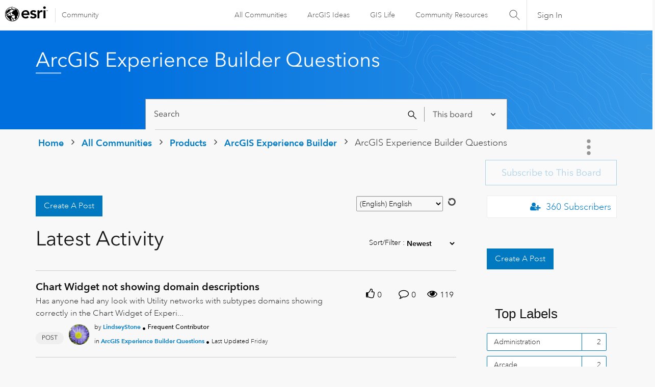

--- FILE ---
content_type: text/html;charset=UTF-8
request_url: https://community.esri.com/t5/arcgis-experience-builder-questions/bd-p/arcgis-experience-builder-questions/page/124
body_size: 57894
content:
<!DOCTYPE html><html prefix="og: http://ogp.me/ns#" dir="ltr" lang="en" class="no-js">
	<head>
	
	<title>
	ArcGIS Experience Builder Questions - Page 124 - Esri Community
</title>
	
	
	<link rel="stylesheet" type="text/css" media="all" href="https://community.esri.com/html/@77B61CFBA90644184F218BF00DD84F5A/assets/esri-global--navigation.css" />
<script src="https://community.esri.com/html/@E538E17E485E787BF169C99B3A5D8DC1/assets/esri-global--navigation.js" type="text/javascript"></script>

    <style>      
        #lia-body .lia-top-quilt > .lia-quilt-row-header .lia-component-quilt-header > .lia-quilt-row-sub-header{
          background-image: url('https://community.esri.com/html/@97B476D524AB57963C3C67056446F243/assets/product-gradient.png');
        }  
    </style>


	
	<link rel="prev" href="https://community.esri.com/t5/arcgis-experience-builder-questions/bd-p/arcgis-experience-builder-questions/page/123"/>
	<link rel="next" href="https://community.esri.com/t5/arcgis-experience-builder-questions/bd-p/arcgis-experience-builder-questions/page/125"/>
	<meta content="width=device-width, initial-scale=1.0, user-scalable=yes" name="viewport"/><meta content="2026-01-18T21:33:11-08:00" itemprop="dateModified"/><meta content="text/html; charset=UTF-8" http-equiv="Content-Type"/><link href="https://community.esri.com/t5/arcgis-experience-builder-questions/bd-p/arcgis-experience-builder-questions/page/124" rel="canonical"/>
	<meta content="Esri Community" property="og:site_name"/><meta content="website" property="og:type"/><meta content="https://community.esri.com/t5/arcgis-experience-builder-questions/bd-p/arcgis-experience-builder-questions/page/124" property="og:url"/><meta content="" property="og:description"/><meta content="ArcGIS Experience Builder Questions" property="og:title"/>
	
	
		<link class="lia-link-navigation hidden live-links" title="ArcGIS Experience Builder Questions topics" type="application/rss+xml" rel="alternate" id="link" href="/ccqpr47374/rss/board?board.id=arcgis-experience-builder-questions"></link>
	
		<link class="lia-link-navigation hidden live-links" title="All ArcGIS Experience Builder Questions posts" type="application/rss+xml" rel="alternate" id="link_0" href="/ccqpr47374/rss/boardmessages?board.id=arcgis-experience-builder-questions"></link>
	

	
	
	    
            	<link href="/skins/6768320/181b611a3a3f3ec9c721fec054d0d12e/esri_skin.css" rel="stylesheet" type="text/css"/>
            
	

	
	
	
	
	<!--/* Favicon Rules */-->
<link rel="apple-touch-icon-precomposed" sizes="180x180" href="https://www.esri.com/content/dam/esrisites/en-us/common/favicon/esri-favicon-180.png" />
<link rel="icon" media="(prefers-color-scheme:dark)" type="image/png" sizes="32x32" href="https://www.esri.com/content/dam/esrisites/en-us/common/favicon/esri-favicon-dark-32.png" />
<link rel="icon" media="(prefers-color-scheme:light)" type="image/png" sizes="32x32" href="https://www.esri.com/content/dam/esrisites/en-us/common/favicon/esri-favicon-light-32.png" />

<!--/* toggle light/dark mode icons */-->
<script>
window.matchMedia("(prefers-color-scheme:dark)").addListener(e=>{e.matches});const favicon=document.createElement("link");favicon.setAttribute("rel","favicon icon"),document.head.appendChild(favicon),window.matchMedia("(prefers-color-scheme:dark)").addListener(e=>{if(!e.matches)return;const t=document.querySelector('[media="(prefers-color-scheme:dark)"]');null!==t&&(favicon.setAttribute("type",t.type),favicon.setAttribute("href",t.href))}),window.matchMedia("(prefers-color-scheme:light)").addListener(e=>{if(!e.matches)return;const t=document.querySelector('[media="(prefers-color-scheme:light)"]');null!==t&&(favicon.setAttribute("type",t.type),favicon.setAttribute("href",t.href))});
</script>
<link href="https://community.esri.com/html/@70FA38AF4400390C590F20B504E969B1/assets/prism-kh.css" rel="stylesheet" type="text/css">
<script type="text/javascript" src="https://community.esri.com/html/@83FD454F52CF67CA193E4F6991DA1A1B/assets/prism-kh.js"></script>


<script language="javascript" type="text/javascript">
<!--
if("undefined"==typeof LITHIUM)var LITHIUM={};LITHIUM.Loader=function(){var d=[],a=[],b=!1,e=!1;return{onLoad:function(a){"function"===typeof a&&(!0===b?a():d.push(a))},onJsAttached:function(b){"function"===typeof b&&(!0===e?b():a.push(b))},runJsAttached:function(){e=!0;for(var b=0;b<a.length;b++)a[b]()},getOnLoadFunctions:function(){return d},setLoaded:function(){b=!0},isLoaded:function(){return b},isJsAttached:function(){return e}}}();"undefined"===typeof LITHIUM.Components&&(LITHIUM.Components={});LITHIUM.Components.render=function(d,a,b){LITHIUM.Loader.onLoad(function(){var e=LITHIUM.Components.renderUrl(d),g={type:"GET",dataType:"json"};LITHIUM.jQuery.extend(g,b||{});g.hasOwnProperty("url")||LITHIUM.jQuery.extend(g,{url:e});g.data=a;if("object"!==typeof g.data||null===g.data)g.data={};g.data.originalPageName=LITHIUM.Components.ORIGINAL_PAGE_NAME;g.data.originalPageContext=LITHIUM.Components.ORIGINAL_PAGE_CONTEXT;LITHIUM.jQuery.ajax(g)}.bind(this))};
LITHIUM.Components.renderUrl=function(d,a){var b=LITHIUM.Components.RENDER_URL;LITHIUM.jQuery.each({"component-id":d},function(a,d){b=b.replace(new RegExp("#{"+a+"}","g"),d)});"undefined"!==typeof a&&(b+="?"+LITHIUM.jQuery.param(a));return b};
LITHIUM.Components.renderInPlace=function(d,a,b,e){function g(a){var b=document.createElement("div"),d=(new Date).getTime()+Math.floor(1E7*Math.random()+1);b.setAttribute("id",d);a.parentNode.insertBefore(b,a);return d}if(e)var n=e;else!1===LITHIUM.Loader.isLoaded()&&(document.currentScript?n=g(document.currentScript):(e=document.querySelectorAll("script"),1<e.length&&(n=g(e[e.length-1]))));LITHIUM.Loader.onLoad(function(){var e=LITHIUM.jQuery,g=a||{},m=b||{},k=e("#"+n);e.extend(g,{renderedScripts:LITHIUM.RenderedScripts.toString(),
"component-id":d});e.extend(m,{success:function(a){var b=a.content;LITHIUM.AngularSupport.isAngularEnabled()&&(b=LITHIUM.AngularSupport.compile(b));k.replaceWith(b);LITHIUM.AjaxSupport.ScriptsProcessor.handleScriptEvaluation(a);(a=LITHIUM.jQuery(b).attr("id"))&&LITHIUM.jQuery("#"+a).trigger("LITHIUM:ajaxSuccess:renderInPlace",{componentId:d})},error:function(a,d,e){0===a.readyState||0===a.status?k.html(""):k.html('\x3cspan class\x3d"lia-ajax-error-text"\x3e'+b.errorMessage+"\x3c/span\x3e");k.removeClass(LITHIUM.Css.BASE_LAZY_LOAD).removeClass("lia-fa-spin")}});
k&&LITHIUM.Components.render(d,g,m)}.bind(this))};/*
 modernizr v3.3.1
 Build https://modernizr.com/download?-exiforientation-filereader-flash-setclasses-dontmin

 Copyright (c)
  Faruk Ates
  Paul Irish
  Alex Sexton
  Ryan Seddon
  Patrick Kettner
  Stu Cox
  Richard Herrera

 MIT License
 {
      "name": "EXIF Orientation",
      "property": "exiforientation",
      "tags": ["image"],
      "builderAliases": ["exif_orientation"],
      "async": true,
      "authors": ["Paul Sayre"],
      "notes": [{
        "name": "Article by Dave Perrett",
        "href": "http://recursive-design.com/blog/2012/07/28/exif-orientation-handling-is-a-ghetto/"
      },{
        "name": "Article by Calvin Hass",
        "href": "http://www.impulseadventure.com/photo/exif-orientation.html"
      }]
    }
    ! {
      "name": "Flash",
      "property": "flash",
      "tags": ["flash"],
      "polyfills": ["shumway"]
      }
      ! {
      "name": "File API",
      "property": "filereader",
      "caniuse": "fileapi",
      "notes": [{
        "name": "W3C Working Draft",
        "href": "https://www.w3.org/TR/FileAPI/"
      }],
      "tags": ["file"],
      "builderAliases": ["file_api"],
      "knownBugs": ["Will fail in Safari 5 due to its lack of support for the standards defined FileReader object"]
    }
    !*/
LITHIUM.LiModernizr=function(){(function(d,a,b){function e(h){var a=p.className,b=c._config.classPrefix||"";r&&(a=a.baseVal);c._config.enableJSClass&&(a=a.replace(new RegExp("(^|\\s)"+b+"no-js(\\s|$)"),"$1"+b+"js$2"));c._config.enableClasses&&(a+=" "+b+h.join(" "+b),r?p.className.baseVal=a:p.className=a)}function g(){return"function"!==typeof a.createElement?a.createElement(arguments[0]):r?a.createElementNS.call(a,"http://www.w3.org/2000/svg",arguments[0]):a.createElement.apply(a,arguments)}function n(){var b=
a.body;b||(b=g(r?"svg":"body"),b.fake=!0);return b}function q(a,b){if("object"==typeof a)for(var h in a)u(a,h)&&q(h,a[h]);else{a=a.toLowerCase();h=a.split(".");var l=c[h[0]];2==h.length&&(l=l[h[1]]);if("undefined"!=typeof l)return c;b="function"==typeof b?b():b;1==h.length?c[h[0]]=b:(!c[h[0]]||c[h[0]]instanceof Boolean||(c[h[0]]=new Boolean(c[h[0]])),c[h[0]][h[1]]=b);e([(b&&0!=b?"":"no-")+h.join("-")]);c._trigger(a,b)}return c}var t=[],m=[],k={_version:"3.3.1",_config:{classPrefix:"",enableClasses:!0,
enableJSClass:!0,usePrefixes:!0},_q:[],on:function(a,b){var h=this;setTimeout(function(){b(h[a])},0)},addTest:function(a,b,c){m.push({name:a,fn:b,options:c})},addAsyncTest:function(a){m.push({name:null,fn:a})}},c=function(){};c.prototype=k;c=new c;var p=a.documentElement,r="svg"===p.nodeName.toLowerCase(),u;(function(){var a={}.hasOwnProperty;u="undefined"!==typeof a&&"undefined"!==typeof a.call?function(b,h){return a.call(b,h)}:function(a,b){return b in a&&"undefined"===typeof a.constructor.prototype[b]}})();
k._l={};k.on=function(a,b){this._l[a]||(this._l[a]=[]);this._l[a].push(b);c.hasOwnProperty(a)&&setTimeout(function(){c._trigger(a,c[a])},0)};k._trigger=function(a,b){if(this._l[a]){var h=this._l[a];setTimeout(function(){var a;for(a=0;a<h.length;a++){var c=h[a];c(b)}},0);delete this._l[a]}};c._q.push(function(){k.addTest=q});c.addAsyncTest(function(){LITHIUM.Loader.onLoad(function(){var b=a.createElement("img");b.onerror=function(){q("exiforientation",!1,{aliases:["exif-orientation"]});a.body.removeChild(b)};
b.onload=function(){q("exiforientation",2!==b.width,{aliases:["exif-orientation"]});a.body.removeChild(b)};b.src="[data-uri]\x3d\x3d";
a.body&&(b.setAttribute("style","position: absolute; left: -9999;"),a.body.appendChild(b))})});c.addAsyncTest(function(){var b=function(a){p.contains(a)||p.appendChild(a)},c=function(a,b){var c=!!a;c&&(c=new Boolean(c),c.blocked="blocked"===a);q("flash",function(){return c});if(b&&f.contains(b)){for(;b.parentNode!==f;)b=b.parentNode;f.removeChild(b)}};try{var e="ActiveXObject"in d&&"Pan"in new d.ActiveXObject("ShockwaveFlash.ShockwaveFlash")}catch(v){}if(!("plugins"in navigator&&"Shockwave Flash"in
navigator.plugins||e)||r)c(!1);else{var l=g("embed"),f=n(),k;l.type="application/x-shockwave-flash";f.appendChild(l);if("Pan"in l||e){var m=function(){b(f);if(!p.contains(f))return f=a.body||f,l=g("embed"),l.type="application/x-shockwave-flash",f.appendChild(l),setTimeout(m,1E3);p.contains(l)?(k=l.style.cssText,""!==k?c("blocked",l):c(!0,l)):c("blocked");f.fake&&f.parentNode&&f.parentNode.removeChild(f)};setTimeout(m,10)}else b(f),c("blocked",l),f.fake&&f.parentNode&&f.parentNode.removeChild(f)}});
c.addTest("filereader",!!(d.File&&d.FileList&&d.FileReader));(function(){var a,b;for(b in m)if(m.hasOwnProperty(b)){var e=[];var d=m[b];if(d.name&&(e.push(d.name.toLowerCase()),d.options&&d.options.aliases&&d.options.aliases.length))for(a=0;a<d.options.aliases.length;a++)e.push(d.options.aliases[a].toLowerCase());d="function"===typeof d.fn?d.fn():d.fn;for(a=0;a<e.length;a++){var f=e[a];f=f.split(".");1===f.length?c[f[0]]=d:(!c[f[0]]||c[f[0]]instanceof Boolean||(c[f[0]]=new Boolean(c[f[0]])),c[f[0]][f[1]]=
d);t.push((d?"":"no-")+f.join("-"))}}})();e(t);delete k.addTest;delete k.addAsyncTest;for(b=0;b<c._q.length;b++)c._q[b]();LITHIUM.Modernizr=c})(window,document)}();(function(){LITHIUM.Globals=function(){var d={};return{preventGlobals:function(a){for(var b=0;b<a.length;b++){var e=a[b];e in window&&void 0!==window[e]&&(d[e]=window[e],window[e]=void 0)}},restoreGlobals:function(a){for(var b=0;b<a.length;b++){var e=a[b];d.hasOwnProperty(e)&&(window[e]=d[e])}}}}()})();(function(){function d(a,b){return a.replace(/\/+$/,"")+"/"+b}function a(a){return n.ajax({url:a,dataType:"script",cache:!0})}function b(b){var e=d(b,"core.min.js"),m=d(b,"video-plugin/main_html5.min.js"),k=d(b,"video-plugin/bit_wrapper.min.js"),c=d(b,"skin-plugin/html5-skin.min.js"),p=d(b,"skin-plugin/html5-skin.min.css");void 0===g&&(g=a(e).then(function(){return a(m)}).then(function(){return a(k)}).then(function(){return a(c)}).then(function(){var a=n.Deferred(),b=n("\x3clink/\x3e",{rel:"stylesheet",
type:"text/css",href:p}).appendTo("head");a.resolve(b);return a.promise()}));return g}function e(a,b,e,g){var c=d(a,"skin-plugin/skin.json");OO.ready(function(){var a=n.extend({},g,{onCreate:function(a){LITHIUM.OOYALA.players[b]={containerId:b,videoId:e,messageBus:a.mb};a.subscribe("playerEmbedded","liResize",function(){LITHIUM.Video(a.elementId,"playerEmbedded")})},skin:{config:c,inline:{responsive:{aspectRatio:"false"}}}});OO.Player.create(b,e,a);n(".lia-vid-container .innerWrapper").css("z-index",
"0")})}LITHIUM.OoyalaPlayer={};LITHIUM.OOYALA=LITHIUM.OOYALA||{};LITHIUM.OOYALA.players=LITHIUM.OOYALA.players||{};var g,n;LITHIUM.OoyalaPlayer.addVideo=function(a,d,g,k){LITHIUM.Loader.onLoad(function(){n=LITHIUM.jQuery;b(a).done(function(){e(a,d,g,k)})})}})();(function(d){Element.prototype.matches||(Element.prototype.matches=Element.prototype.msMatchesSelector||Element.prototype.webkitMatchesSelector);Element.prototype.closest||(Element.prototype.closest=function(a){var b=this;do{if(b.matches(a))return b;b=b.parentElement||b.parentNode}while(null!==b&&1===b.nodeType);return null})})(LITHIUM.jQuery);window.FileAPI = { jsPath: '/html/assets/js/vendor/ng-file-upload-shim/' };
LITHIUM.PrefetchData = {"Components":{},"commonResults":{}};
LITHIUM.DEBUG = false;
LITHIUM.CommunityJsonObject = {
  "Validation" : {
    "image.description" : {
      "min" : 0,
      "max" : 1000,
      "isoneof" : [ ],
      "type" : "string"
    },
    "tkb.toc_maximum_heading_level" : {
      "min" : 1,
      "max" : 6,
      "isoneof" : [ ],
      "type" : "integer"
    },
    "tkb.toc_heading_list_style" : {
      "min" : 0,
      "max" : 50,
      "isoneof" : [
        "disc",
        "circle",
        "square",
        "none"
      ],
      "type" : "string"
    },
    "blog.toc_maximum_heading_level" : {
      "min" : 1,
      "max" : 6,
      "isoneof" : [ ],
      "type" : "integer"
    },
    "tkb.toc_heading_indent" : {
      "min" : 5,
      "max" : 50,
      "isoneof" : [ ],
      "type" : "integer"
    },
    "blog.toc_heading_indent" : {
      "min" : 5,
      "max" : 50,
      "isoneof" : [ ],
      "type" : "integer"
    },
    "blog.toc_heading_list_style" : {
      "min" : 0,
      "max" : 50,
      "isoneof" : [
        "disc",
        "circle",
        "square",
        "none"
      ],
      "type" : "string"
    }
  },
  "User" : {
    "settings" : {
      "imageupload.legal_file_extensions" : "*.jpg;*.JPG;*.jpeg;*.JPEG;*.gif;*.GIF;*.png;*.PNG",
      "config.enable_avatar" : true,
      "integratedprofile.show_klout_score" : true,
      "layout.sort_view_by_last_post_date" : true,
      "layout.friendly_dates_enabled" : true,
      "profileplus.allow.anonymous.scorebox" : false,
      "tkb.message_sort_default" : "topicPublishDate",
      "layout.format_pattern_date" : "MM-dd-yyyy",
      "config.require_search_before_post" : "off",
      "isUserLinked" : false,
      "integratedprofile.cta_add_topics_dismissal_timestamp" : -1,
      "layout.message_body_image_max_size" : 1000,
      "profileplus.everyone" : false,
      "integratedprofile.cta_connect_wide_dismissal_timestamp" : -1,
      "blog.toc_maximum_heading_level" : "",
      "integratedprofile.hide_social_networks" : false,
      "blog.toc_heading_indent" : "",
      "contest.entries_per_page_num" : 20,
      "layout.messages_per_page_linear" : 15,
      "integratedprofile.cta_manage_topics_dismissal_timestamp" : -1,
      "profile.shared_profile_test_group" : false,
      "integratedprofile.cta_personalized_feed_dismissal_timestamp" : -1,
      "integratedprofile.curated_feed_size" : 10,
      "contest.one_kudo_per_contest" : false,
      "integratedprofile.enable_social_networks" : false,
      "integratedprofile.my_interests_dismissal_timestamp" : -1,
      "profile.language" : "en",
      "layout.friendly_dates_max_age_days" : 31,
      "layout.threading_order" : "thread_descending",
      "blog.toc_heading_list_style" : "disc",
      "useRecService" : false,
      "layout.module_welcome" : "",
      "imageupload.max_uploaded_images_per_upload" : 100,
      "imageupload.max_uploaded_images_per_user" : 5000,
      "integratedprofile.connect_mode" : "",
      "tkb.toc_maximum_heading_level" : "2",
      "tkb.toc_heading_list_style" : "disc",
      "sharedprofile.show_hovercard_score" : true,
      "config.search_before_post_scope" : "community",
      "tkb.toc_heading_indent" : "15",
      "p13n.cta.recommendations_feed_dismissal_timestamp" : -1,
      "imageupload.max_file_size" : 20000,
      "layout.show_batch_checkboxes" : false,
      "integratedprofile.cta_connect_slim_dismissal_timestamp" : -1
    },
    "isAnonymous" : true,
    "policies" : {
      "image-upload.process-and-remove-exif-metadata" : false
    },
    "registered" : false,
    "emailRef" : "",
    "id" : -1,
    "login" : "Anonymous User"
  },
  "Server" : {
    "communityPrefix" : "/ccqpr47374",
    "nodeChangeTimeStamp" : 1768834289015,
    "tapestryPrefix" : "/t5",
    "deviceMode" : "DESKTOP",
    "responsiveDeviceMode" : "DESKTOP",
    "membershipChangeTimeStamp" : "0",
    "version" : "25.12",
    "branch" : "25.12-release",
    "showTextKeys" : false
  },
  "Config" : {
    "phase" : "prod",
    "integratedprofile.cta.reprompt.delay" : 30,
    "profileplus.tracking" : {
      "profileplus.tracking.enable" : false,
      "profileplus.tracking.click.enable" : false,
      "profileplus.tracking.impression.enable" : false
    },
    "app.revision" : "2512231126-s6f44f032fc-b18",
    "navigation.manager.community.structure.limit" : "1000"
  },
  "Activity" : {
    "Results" : [ ]
  },
  "NodeContainer" : {
    "viewHref" : "https://community.esri.com/t5/arcgis-experience-builder/ct-p/arcgis-experience-builder",
    "description" : "",
    "id" : "arcgis-experience-builder",
    "shortTitle" : "ArcGIS Experience Builder",
    "title" : "ArcGIS Experience Builder",
    "nodeType" : "category"
  },
  "Page" : {
    "skins" : [
      "esri_skin",
      "theme_support",
      "theme_base",
      "responsive_peak"
    ],
    "authUrls" : {
      "loginUrl" : "/plugins/common/feature/oauth2sso_v2/sso_login_redirect?redirect_uri=https%3A%2F%2Fcommunity.esri.com%2Ft5%2Farcgis-experience-builder-questions%2Fbd-p%2Farcgis-experience-builder-questions%2Fpage%2F124",
      "loginUrlNotRegistered" : "/plugins/common/feature/oauth2sso_v2/sso_login_redirect?redirectreason=notregistered&redirect_uri=https%3A%2F%2Fcommunity.esri.com%2Ft5%2Farcgis-experience-builder-questions%2Fbd-p%2Farcgis-experience-builder-questions%2Fpage%2F124",
      "loginUrlNotRegisteredDestTpl" : "/plugins/common/feature/oauth2sso_v2/sso_login_redirect?redirectreason=notregistered&redirect_uri=%7B%7BdestUrl%7D%7D"
    },
    "name" : "ForumPage",
    "rtl" : false,
    "object" : {
      "viewHref" : "/t5/arcgis-experience-builder-questions/bd-p/arcgis-experience-builder-questions",
      "id" : "arcgis-experience-builder-questions",
      "page" : "ForumPage",
      "type" : "Board"
    }
  },
  "WebTracking" : {
    "Activities" : { },
    "path" : "Community:Home/Category:Products/Category:ArcGIS Experience Builder/Board:ArcGIS Experience Builder Questions"
  },
  "Feedback" : {
    "targeted" : { }
  },
  "Seo" : {
    "markerEscaping" : {
      "pathElement" : {
        "prefix" : "@",
        "match" : "^[0-9][0-9]$"
      },
      "enabled" : false
    }
  },
  "TopLevelNode" : {
    "viewHref" : "https://community.esri.com/",
    "description" : "",
    "id" : "ccqpr47374",
    "shortTitle" : "Home",
    "title" : "Esri Community",
    "nodeType" : "Community"
  },
  "Community" : {
    "viewHref" : "https://community.esri.com/",
    "integratedprofile.lang_code" : "en",
    "integratedprofile.country_code" : "US",
    "id" : "ccqpr47374",
    "shortTitle" : "Home",
    "title" : "Esri Community"
  },
  "CoreNode" : {
    "conversationStyle" : "forum",
    "viewHref" : "https://community.esri.com/t5/arcgis-experience-builder-questions/bd-p/arcgis-experience-builder-questions",
    "settings" : { },
    "description" : "",
    "id" : "arcgis-experience-builder-questions",
    "shortTitle" : "ArcGIS Experience Builder Questions",
    "title" : "ArcGIS Experience Builder Questions",
    "nodeType" : "Board",
    "ancestors" : [
      {
        "viewHref" : "https://community.esri.com/t5/arcgis-experience-builder/ct-p/arcgis-experience-builder",
        "description" : "",
        "id" : "arcgis-experience-builder",
        "shortTitle" : "ArcGIS Experience Builder",
        "title" : "ArcGIS Experience Builder",
        "nodeType" : "category"
      },
      {
        "viewHref" : "https://community.esri.com/t5/products/ct-p/products",
        "description" : "Ask, learn, and share info about Esri software products, apps, extensions, and related tools.",
        "id" : "products",
        "shortTitle" : "Products",
        "title" : "Products",
        "nodeType" : "category"
      },
      {
        "viewHref" : "https://community.esri.com/",
        "description" : "",
        "id" : "ccqpr47374",
        "shortTitle" : "Home",
        "title" : "Esri Community",
        "nodeType" : "Community"
      }
    ]
  }
};
LITHIUM.Components.RENDER_URL = "/t5/util/componentrenderpage/component-id/#{component-id}?render_behavior=raw";
LITHIUM.Components.ORIGINAL_PAGE_NAME = 'forums/ForumPage';
LITHIUM.Components.ORIGINAL_PAGE_ID = 'ForumPage';
LITHIUM.Components.ORIGINAL_PAGE_CONTEXT = '[base64]..';
LITHIUM.Css = {
  "BASE_DEFERRED_IMAGE" : "lia-deferred-image",
  "BASE_BUTTON" : "lia-button",
  "BASE_SPOILER_CONTAINER" : "lia-spoiler-container",
  "BASE_TABS_INACTIVE" : "lia-tabs-inactive",
  "BASE_TABS_ACTIVE" : "lia-tabs-active",
  "BASE_AJAX_REMOVE_HIGHLIGHT" : "lia-ajax-remove-highlight",
  "BASE_FEEDBACK_SCROLL_TO" : "lia-feedback-scroll-to",
  "BASE_FORM_FIELD_VALIDATING" : "lia-form-field-validating",
  "BASE_FORM_ERROR_TEXT" : "lia-form-error-text",
  "BASE_FEEDBACK_INLINE_ALERT" : "lia-panel-feedback-inline-alert",
  "BASE_BUTTON_OVERLAY" : "lia-button-overlay",
  "BASE_TABS_STANDARD" : "lia-tabs-standard",
  "BASE_AJAX_INDETERMINATE_LOADER_BAR" : "lia-ajax-indeterminate-loader-bar",
  "BASE_AJAX_SUCCESS_HIGHLIGHT" : "lia-ajax-success-highlight",
  "BASE_CONTENT" : "lia-content",
  "BASE_JS_HIDDEN" : "lia-js-hidden",
  "BASE_AJAX_LOADER_CONTENT_OVERLAY" : "lia-ajax-loader-content-overlay",
  "BASE_FORM_FIELD_SUCCESS" : "lia-form-field-success",
  "BASE_FORM_WARNING_TEXT" : "lia-form-warning-text",
  "BASE_FORM_FIELDSET_CONTENT_WRAPPER" : "lia-form-fieldset-content-wrapper",
  "BASE_AJAX_LOADER_OVERLAY_TYPE" : "lia-ajax-overlay-loader",
  "BASE_FORM_FIELD_ERROR" : "lia-form-field-error",
  "BASE_SPOILER_CONTENT" : "lia-spoiler-content",
  "BASE_FORM_SUBMITTING" : "lia-form-submitting",
  "BASE_EFFECT_HIGHLIGHT_START" : "lia-effect-highlight-start",
  "BASE_FORM_FIELD_ERROR_NO_FOCUS" : "lia-form-field-error-no-focus",
  "BASE_EFFECT_HIGHLIGHT_END" : "lia-effect-highlight-end",
  "BASE_SPOILER_LINK" : "lia-spoiler-link",
  "FACEBOOK_LOGOUT" : "lia-component-users-action-logout",
  "BASE_DISABLED" : "lia-link-disabled",
  "FACEBOOK_SWITCH_USER" : "lia-component-admin-action-switch-user",
  "BASE_FORM_FIELD_WARNING" : "lia-form-field-warning",
  "BASE_AJAX_LOADER_FEEDBACK" : "lia-ajax-loader-feedback",
  "BASE_AJAX_LOADER_OVERLAY" : "lia-ajax-loader-overlay",
  "BASE_LAZY_LOAD" : "lia-lazy-load"
};
(function() { if (!window.LITHIUM_SPOILER_CRITICAL_LOADED) { window.LITHIUM_SPOILER_CRITICAL_LOADED = true; window.LITHIUM_SPOILER_CRITICAL_HANDLER = function(e) { if (!window.LITHIUM_SPOILER_CRITICAL_LOADED) return; if (e.target.classList.contains('lia-spoiler-link')) { var container = e.target.closest('.lia-spoiler-container'); if (container) { var content = container.querySelector('.lia-spoiler-content'); if (content) { if (e.target.classList.contains('open')) { content.style.display = 'none'; e.target.classList.remove('open'); } else { content.style.display = 'block'; e.target.classList.add('open'); } } e.preventDefault(); return false; } } }; document.addEventListener('click', window.LITHIUM_SPOILER_CRITICAL_HANDLER, true); } })();
LITHIUM.noConflict = true;
LITHIUM.useCheckOnline = false;
LITHIUM.RenderedScripts = [
  "jquery.json-2.6.0.js",
  "LiModernizr.js",
  "Forms.js",
  "jquery.effects.slide.js",
  "jquery.ajax-cache-response-1.0.js",
  "jquery.effects.core.js",
  "jquery.autocomplete.js",
  "Video.js",
  "NoConflict.js",
  "DynamicPager.js",
  "AutoComplete.js",
  "ValueSurveyLauncher.js",
  "jquery.fileupload.js",
  "jquery.placeholder-2.0.7.js",
  "jquery.tmpl-1.1.1.js",
  "jquery.clone-position-1.0.js",
  "DropDownMenuVisibilityHandler.js",
  "Placeholder.js",
  "Loader.js",
  "DataHandler.js",
  "Tooltip.js",
  "Sandbox.js",
  "jquery.tools.tooltip-1.2.6.js",
  "jquery.position-toggle-1.0.js",
  "jquery.css-data-1.0.js",
  "jquery.appear-1.1.1.js",
  "Namespace.js",
  "PolyfillsAll.js",
  "jquery.ui.widget.js",
  "PartialRenderProxy.js",
  "jquery.js",
  "AjaxFeedback.js",
  "Dialog.js",
  "SearchAutoCompleteToggle.js",
  "jquery.ui.dialog.js",
  "Events.js",
  "jquery.scrollTo.js",
  "ResizeSensor.js",
  "UserListActual.js",
  "SpoilerToggle.js",
  "jquery.delayToggle-1.0.js",
  "json2.js",
  "Text.js",
  "jquery.ui.core.js",
  "SearchForm.js",
  "Lithium.js",
  "CustomFormValidation.js",
  "jquery.ui.draggable.js",
  "jquery.blockui.js",
  "Globals.js",
  "jquery.viewport-1.0.js",
  "AjaxSupport.js",
  "jquery.lithium-selector-extensions.js",
  "jquery.ui.mouse.js",
  "Cache.js",
  "DropDownMenu.js",
  "Link.js",
  "ActiveCast3.js",
  "jquery.ui.resizable.js",
  "Auth.js",
  "Throttle.js",
  "jquery.iframe-shim-1.0.js",
  "jquery.iframe-transport.js",
  "jquery.function-utils-1.0.js",
  "prism.js",
  "jquery.hoverIntent-r6.js",
  "ForceLithiumJQuery.js",
  "InformationBox.js",
  "CustomEvent.js",
  "DeferredImages.js",
  "OoyalaPlayer.js",
  "Components.js",
  "HelpIcon.js",
  "ElementMethods.js",
  "ElementQueries.js",
  "jquery.ui.position.js"
];(function(){LITHIUM.AngularSupport=function(){function g(a,c){a=a||{};for(var b in c)"[object object]"===Object.prototype.toString.call(c[b])?a[b]=g(a[b],c[b]):a[b]=c[b];return a}var d,f,b={coreModule:"li.community",coreModuleDeps:[],noConflict:!0,bootstrapElementSelector:".lia-page .min-width .lia-content",bootstrapApp:!0,debugEnabled:!1,useCsp:!0,useNg2:!1},k=function(){var a;return function(b){a||(a=document.createElement("a"));a.href=b;return a.href}}();LITHIUM.Angular={};return{preventGlobals:LITHIUM.Globals.preventGlobals,
restoreGlobals:LITHIUM.Globals.restoreGlobals,init:function(){var a=[],c=document.querySelector(b.bootstrapElementSelector);a.push(b.coreModule);b.customerModules&&0<b.customerModules.length&&a.concat(b.customerModules);b.useCsp&&(c.setAttribute("ng-csp","no-unsafe-eval"),c.setAttribute("li-common-non-bindable",""));d=LITHIUM.angular.module(b.coreModule,b.coreModuleDeps);d.config(["$locationProvider","$provide","$injector","$logProvider","$compileProvider","$qProvider","$anchorScrollProvider",function(a,
c,e,d,f,g,h){h.disableAutoScrolling();h=document.createElement("base");h.setAttribute("href",k(location));document.getElementsByTagName("head")[0].appendChild(h);window.history&&window.history.pushState&&a.html5Mode({enabled:!0,requireBase:!0,rewriteLinks:!1}).hashPrefix("!");d.debugEnabled(b.debugEnabled);f.debugInfoEnabled(b.debugEnabled);e.has("$uibModal")&&c.decorator("$uibModal",["$delegate",function(a){var b=a.open;a.open=function(a){a.backdropClass=(a.backdropClass?a.backdropClass+" ":"")+
"lia-modal-backdrop";a.windowClass=(a.windowClass?a.windowClass+" ":"")+"lia-modal-window";return b(a)};return a}]);e.has("uibDropdownConfig")&&(e.get("uibDropdownConfig").openClass="lia-dropdown-open");e.has("uibButtonConfig")&&(e.get("uibButtonConfig").activeClass="lia-link-active");g.errorOnUnhandledRejections(!1)}]);if(b.bootstrapApp)f=b.useNg2?LITHIUM.Angular.upgradeAdapter.bootstrap(c,a):LITHIUM.angular.bootstrap(c,a);else LITHIUM.Loader.onLoad(function(){f=LITHIUM.angular.element(c).injector()});
LITHIUM.Angular.app=d},compile:function(a){void 0===a&&(a=document.querySelector(b.bootstrapElementSelector));var c;if(void 0===a||""===a)return a;f.invoke(["$rootScope","$compile",function(b,d){try{var e=LITHIUM.angular.element(a)}catch(l){e=LITHIUM.angular.element("\x3cli:safe-wrapper\x3e"+a+"\x3c/li:safe-wrapper\x3e")}e.attr("li-common-non-bindable","");c=d(e)(b);b.$digest()}]);return c},isAngularEnabled:function(){return void 0!==d},updateLocationUrl:function(a,b){f.invoke(["$location","$rootScope",
"$browser",function(c,d,e){a=""===a?"?":a;c.url(a,b);d.$apply()}])},setOptions:function(a){return g(b,a)},getOptions:function(){return b},initGlobal:function(a){LITHIUM.angular=a;b.useNg2&&(LITHIUM.Angular.upgradeAdapter=new ng.upgrade.UpgradeAdapter)}}}()})();(function(){LITHIUM.ScriptLoader=function(){function d(a){a in e||(e[a]={loaded:!1});return e[a]}function f(){g.filter(function(a){return!a.loaded}).forEach(function(a){var b=!0;a.labels.forEach(function(a){!1===d(a).loaded&&(b=!1)});b&&(a.loaded=!0,a.callback())})}var e={},g=[];return{load:function(a){a.forEach(function(a){var b=document.getElementsByTagName("head")[0]||document.documentElement,c=document.createElement("script");c.src=a.url;c.async=!1;a.crossorigin&&a.integrity&&(c.setAttribute("crossorigin",
a.crossorigin),c.setAttribute("integrity",a.integrity));b.insertBefore(c,b.firstChild);d(a.label)})},setLoaded:function(a){d(a).loaded=!0;f()},ready:function(a,b){g.push({labels:a,callback:b,loaded:!1});f()}}}()})();LITHIUM.ScriptLoader.load([{"name":"lia-scripts-common-min.js","label":"common","url":"/t5/scripts/94633ACBE987C838E2D1ED92681A1961/lia-scripts-common-min.js"},{"name":"lia-scripts-body-min.js","label":"body","url":"/t5/scripts/E74B99FAC4F8FBE38AE64AFABE1CEB24/lia-scripts-body-min.js"},{"name":"lia-scripts-angularjs-min.js","label":"angularjs","url":"/t5/scripts/00A777938B56ECCE5DB9E6C80A2C3591/lia-scripts-angularjs-min.js"},{"name":"lia-scripts-angularjsModules-min.js","label":"angularjsModules","url":"/t5/scripts/99C17D50065BAE37DE5F4359D506E8EB/lia-scripts-angularjsModules-min.js"}]);
// -->
</script></head>
	<body class="lia-board lia-user-status-anonymous ForumPage lia-body" id="lia-body">
	
	
	<div id="E53-221-5" class="ServiceNodeInfoHeader">
</div>
	
	
	
	

	<div class="lia-page">
		<center>
			
				<style>
.esri-header--navigation_item:last-child .community-resources {
	padding: 10px;
    color: #828282;
    font-weight: 500;
}
.esri-header--navigation_item:last-child .tab {
    display: -webkit-box;
    display: -webkit-flex;
    display: -moz-flex;
    display: -ms-flexbox;
    display: flex;
    -webkit-box-direction: normal;
    -webkit-box-orient: vertical;
    -webkit-flex-direction: column;
    -moz-flex-direction: column;
    -ms-flex-direction: column;
    flex-direction: column;
    -webkit-flex-wrap: wrap;
    -moz-flex-wrap: wrap;
    -ms-flex-wrap: wrap;
    flex-wrap: wrap;
    max-height: 280px;
}
#lia-body .lia-page .esri-wrapper .tab a:hover {
    color: #828282;
	text-decoration: none;
}
#lia-body .lia-page .esri-wrapper .tab a:hover:after {
    transition: opacity .25s,transform .25s;
    font-size: 16px;
    text-align: left;
    content: "\2192";
    vertical-align: top;
    padding-left: 9px;
    color: #0079c1;
}
</style>

<div class="esri-wrapper">
    <div class="esri-header">
        <button class="esri-header--mobile">
          <svg class="esri-header--mobile_toggle">
            <path d="M21 6H3V5h18zm0 6H3v1h18zm0 7H3v1h18z"></path>
          </svg>
        </button>
  
        <div class="esri-header--brand">
		<!-- ESRI-418 -->
<a href="https://www.esri.com/en-us/home" target='_blank'>
          <svg class="esri-header--brand_logo" width="84" height="30" viewBox="0 0 84 30" class="esri-header-brand-image" alt="">
            <path d="M77.277.5c-1.48 0-2.554 1.175-2.554 2.488 0 1.314 1.074 2.49 2.554 2.49 1.48 0 2.622-1.071 2.622-2.49C79.899 1.572 78.756.5 77.277.5zm-1.913 23.426h3.891V8.353h-3.891v15.573zM40.515 7.965c-4.702 0-8.465 3.275-8.465 8.174 0 4.898 3.763 8.177 8.465 8.177 2.146 0 4.165-.667 5.852-2.31l-2.457-2.457c-.916.964-2.093 1.651-3.78 1.651-2.175 0-3.927-1.397-4.188-3.698h11.875v-1.07c0-5.42-2.95-8.467-7.302-8.467zm-4.573 6.617c.293-2.24 1.721-3.7 4.023-3.7 2.434 0 3.926 1.43 3.96 3.7h-7.983zm17.305-1.849c0-1.169 1.233-1.655 2.273-1.655 1.32 0 2.292.547 3.037 1.577l2.476-2.474c-1.282-1.6-3.407-2.216-5.418-2.216-3.147 0-6.262 1.555-6.262 5.028 0 5.938 8.403 3.406 8.403 6.617 0 1.233-1.46 1.784-2.595 1.784-1.65 0-2.687-.806-3.69-1.905l-2.515 2.514c1.58 1.711 3.62 2.313 5.978 2.313 3.179 0 6.717-1.299 6.717-4.998 0-6.067-8.404-3.795-8.404-6.585zm14.15-1.916h-.062V8.353h-3.892v15.573h3.892v-8.34c0-.842.518-3.925 4.185-3.925.564 0 1.127.112 1.718.253l.152-3.726c-.45-.127-.901-.223-1.382-.223-2.046 0-3.766 1.07-4.61 2.852zM14.683 2.766c-1.217-.037-1.932.12-2.651.26-.216-.056-.62.003-.643.472 0 .252.08.447.24.562.159.114 1.493 1.1 2.473 2.142-.47.052-.98.138-1.504.246-.585-1.264-2.465-.114-3.714-.064-.146.006-.286.025-.431.035-.137-1.056-.235-2.15-.21-2.92 1.618-.917 4.748-1.593 6.874-1.626l.373-.01c.312-.003.337-.251.043-.291-2.641-.361-4.929.173-7.279 1.145C5.808 3.748 2.696 6.12.8 10.596c-.444 1.247-2.219 7.195.935 12.3 2.56 4.142 5.855 6.113 9.887 6.676 4.024.561 6.207.075 8.752-1.055 5.951-2.642 10.496-12.559 5.95-19.747-1.794-3.319-6.495-6.229-11.641-6.004zm-2.259 4.647a17.754 17.754 0 0 1 2.362-.368 15.741 15.741 0 0 1 1.748 2.54c-.805.39-1.878.688-2.315 1.312-.181.26-.226.613-.232.995a23.59 23.59 0 0 0-3.877 1.286c-.453-1.332-.85-2.66-1.124-3.842 1.296-1.237 2.813-1.438 3.438-1.923zm6.61 15.88c-.354.038-.706.083-1.016.13-.77.121-1.762.379-2.685.723-.53-.843-1.95-2.891-2.667-4.437 1.442-.709 3.457-1.303 5.775-1.444.19.33.4.66.69.956.757.774-.44 1.883-.096 4.072zm-8.603-9.14c1.12-.53 2.3-.968 3.56-1.286-.008.333-.045.649-.182.903-.196.366-.106 1.428.134 1.775.755 1.099 2.008.488 2.951.883.433.181.721.482.964.84-1.974.124-3.91.584-5.706 1.41-.923-1.96-1.72-4.524-1.72-4.524zm.832 4.938c-.07.033-.145.074-.217.11a40.803 40.803 0 0 0-3.256-.78c-.995-.204-1.031-.15-2.151.175-.16.046-.313.088-.462.133a36.17 36.17 0 0 1-.445-1.202c1.436-1.106 2.884-2.034 4.821-2.985.5 1.491 1.215 3.483 1.71 4.549zm.768 4.528c.293-.765.521-1.331.605-1.89.569.958 1.248 2 1.774 2.815-.819.397-1.772 1.01-2.672 1.685.062-1.037.083-2.064.293-2.61zm5.334-14.636c-.01.014-.028.026-.04.04a23.057 23.057 0 0 0-1.376-2.111c1.007-.061 2.246-.008 3.374.108-1.014.363-1.461 1.254-1.958 1.963zm-9.028 1.094c.019-.026.039-.047.057-.072.234 1.182.513 2.16.886 3.518-1.402.618-3.881 2.148-4.976 2.972-.198-.502-.404-1.214-.589-1.946.249-.737.758-1.254 1.476-1.325 1.228-.123 2.28-1.95 3.146-3.147zm-5.41-1.784C4.24 6.455 6.023 4.666 7.65 3.773c-.016.4.086 1.567.218 2.693-.57.057-1.134.128-1.692.211a12.084 12.084 0 0 0-3.115 4.088c-.117-1.054-.178-1.933-.133-2.472zM2.07 9.731s.062 1.06.113 1.833c0 0-.781.886-1.18 1.59.159-1.443.498-2.187 1.067-3.423zm7.664 18.356C5.688 26.82 2.69 23.41 1.62 19.834a17.475 17.475 0 0 1-.651-6.473c.056.01.186.072.38.017.135-.093.616-.43.957-.728l.018.131c-.23.87-.371 1.775-.4 2.71.37.39.804 1.038 1.286 1.707-.31.23-.905.641-1.045.741-.41.292-.406.753-.114 1.015.161.144.492.084.613-.01.358-.285.656-.513 1.066-.77.15.393.292.748.43 1.086-.175.188-.3.436-.342.798-.135 1.172.979 2.092 1.918 2.36.035.01.06.014.094.023.05.076.095.147.148.224-.487.378-.82.765-1.049 1.063-.132.172-.28.43-.16.481.123.05.535 0 .719-.034.466-.09.826-.606 1.148-.796.387.534 1.017 1.22 1.672 1.88.029.12.055.246.088.351.125.403.293.804.495 1.196.471.22.962.402 1.464.561a8.344 8.344 0 0 0-.622.72zm.989.313c.155-.203.312-.454.505-.626.468.31.969.665 1.368.894-.615-.07-1.337-.085-1.873-.268zm3.113.31s-1.604-1.062-2.009-1.471c.803-.667 2.102-1.459 3.128-1.889.402.63 1.727 2.507 2.258 3.112-.963.168-2.31.294-3.377.248zM20.54 27.2c-.286.189-1.664.814-2.204.988a23.43 23.43 0 0 1-2.44-3.202c.844-.354 2.143-.67 3.346-.82.109.342.25.704.444 1.094.19.382.411.662.649.853.085-.053.164-.115.248-.17-.006.42-.018.846-.043 1.257zm-.33-21.477c-.27-.172-.607-.108-.467.193.053.117.259.314.427.512-.986-.272-3.608-.479-4.856-.364-.815-.916-1.744-2.028-2.861-2.765 4.999-.311 9.49 1.756 11.473 4.186-.661-.344-2.087-.834-2.667-.963-.313-.319-.708-.58-1.05-.8zm1.094 21.065c.023-.407.04-.922.053-1.396.487-.378.946-.79 1.37-1.238.547.063 1.094.156 1.427.24-.74.936-1.762 1.716-2.85 2.394zm3.825-3.724c-.12.253-.428.688-.633.894-.312-.126-.781-.258-1.272-.375.078-.094.163-.182.24-.279.268-1.796-.338-2.37.42-4.014l.172-.371c.418.118.812.247 1.153.386.043.616.04 2.728-.08 3.759zm-.708-4.917c.196-.407.412-.84.645-1.27.061.547.105 1.08.131 1.563a9.256 9.256 0 0 0-.776-.293zm2.218 1.126l-.194.756c-.137.515-.593 1.732-.832 2.223.091-.663.171-2.384.148-2.73.16.049.502-.147.559-.341.057-.195-.564-.495-.564-.495a20.742 20.742 0 0 0-.172-2.7c.142-.23.286-.452.434-.655a12.082 12.082 0 0 0-.186-1.575c.125.041.24.074.323.075.283.004.282-.19.192-.298-.058-.07-.328-.238-.643-.42a12.02 12.02 0 0 0-2.78-5.32c.533.202 1.214.48 1.754.774.41.516 1.585 1.675 2.212 4.92.564 2.922-.06 5.143-.251 5.786zM80.886 8.597v-.24h1.218v.24h-.468v1.191h-.283V8.597h-.467zm1.87-.24l.365 1.025.368-1.024h.406v1.43h-.262V8.634l-.396 1.154h-.229l-.4-1.154v1.154h-.261v-1.43h.409z"></path>
          </svg>
</a>
          <a class="esri-header--brand_link" href="/">Community</a>
        </div>
  
        <div class="esri-header--navigation" data-active="false">
          <ul class="esri-header--navigation_items">
            <li class="esri-header--navigation_item">
              <a id="communities_dropdown" class="esri-header--navigation_link" href="/t5/custom/page/page-id/Communities">All Communities</a>
              <div id="communities_dropdown_wrapper" class="hidden">
<div id="dropdown_inner">
    <div class="communities-tabs">
          <div class="tab" data-attrib-tab="products">Products
            <div id="links_wrapper">
              <div class="link-container hidden" id="products">
                  <a href="/t5/arcgis-pro/ct-p/arcgis-pro" title="ArcGIS Pro">ArcGIS Pro</a>
                  <a href="/t5/arcgis-survey123/ct-p/arcgis-survey123" title="ArcGIS Survey123">ArcGIS Survey123</a>
                  <a href="/t5/arcgis-online/ct-p/arcgis-online" title="ArcGIS Online">ArcGIS Online</a>
                  <a href="/t5/arcgis-enterprise/ct-p/arcgis-enterprise" title="ArcGIS Enterprise">ArcGIS Enterprise</a>
                  <a href="/t5/data-management/ct-p/data-management" title="Data Management">Data Management</a>
                  <a href="/t5/arcgis-experience-builder/ct-p/arcgis-experience-builder" title="ArcGIS Experience Builder">ArcGIS Experience Builder</a>
                  <a href="/t5/geoprocessing/ct-p/geoprocessing" title="Geoprocessing">Geoprocessing</a>
                  <a href="/t5/arcgis-web-appbuilder/ct-p/arcgis-web-appbuilder" title="ArcGIS Web AppBuilder">ArcGIS Web AppBuilder</a>
                  <a href="/t5/arcgis-field-maps/ct-p/arcgis-field-maps" title="ArcGIS Field Maps">ArcGIS Field Maps</a>
                  <a href="/t5/arcgis-dashboards/ct-p/arcgis-dashboards" title="ArcGIS Dashboards">ArcGIS Dashboards</a>
                  <a href="/t5/arcgis-storymaps/ct-p/arcgis-storymaps" title="ArcGIS StoryMaps">ArcGIS StoryMaps</a>
                  <a href="/t5/products/ct-p/products" title="Products" style="font-weight: 500;" >All Products Communities</a>
              </div>
            </div>
          </div>
          <div class="tab" data-attrib-tab="industries">Industries
            <div id="links_wrapper">
              <div class="link-container hidden" id="industries">
                  <a href="/t5/education/ct-p/education" title="Education">Education</a>
                  <a href="/t5/water-resources/ct-p/water-resources" title="Water Resources">Water Resources</a>
                  <a href="/t5/state-local-government/ct-p/state-and-local-government" title="State &amp; Local Government">State &amp; Local Government</a>
                  <a href="/t5/transportation/ct-p/transportation" title="Transportation">Transportation</a>
                  <a href="/t5/gas-and-pipeline/ct-p/gas-and-pipeline" title="Gas and Pipeline">Gas and Pipeline</a>
                  <a href="/t5/water-utilities/ct-p/water-utilities" title="Water Utilities">Water Utilities</a>
                  <a href="/t5/imagery-and-remote-sensing-insights-iris-cop/ct-p/imagery-and-remote-sensing-cop" title="Imagery and Remote Sensing Insights (IRIS) COP">Imagery and Remote Sensing Insights (IRIS) COP</a>
                  <a href="/t5/roads-and-highways/ct-p/roads-and-highways" title="Roads and Highways">Roads and Highways</a>
                  <a href="/t5/natural-resources/ct-p/natural-resources" title="Natural Resources">Natural Resources</a>
                  <a href="/t5/telecommunications/ct-p/telecommunications" title="Telecommunications">Telecommunications</a>
                  <a href="/t5/electric/ct-p/electric" title="Electric">Electric</a>
                  <a href="/t5/industries/ct-p/industries" title="Industries" style="font-weight: 500;" >All Industries Communities</a>
              </div>
            </div>
          </div>
          <div class="tab" data-attrib-tab="developers">Developers
            <div id="links_wrapper">
              <div class="link-container hidden" id="developers">
                  <a href="/t5/python/ct-p/python" title="Python">Python</a>
                  <a href="/t5/arcgis-maps-sdk-for-javascript/ct-p/arcgis-api-for-javascript" title="ArcGIS Maps SDK for JavaScript">JavaScript Maps SDK</a>
                  <a href="/t5/arcgis-maps-sdks-for-native-apps/ct-p/arcgis-runtime-sdks" title="ArcGIS Maps SDKs for Native Apps">Native Maps SDKs</a>
                  <a href="/t5/arcgis-api-for-python/ct-p/arcgis-api-for-python" title="ArcGIS API for Python">ArcGIS API for Python</a>
                  <a href="/t5/arcgis-pro-sdk/ct-p/arcgis-pro-sdk" title="ArcGIS Pro SDK">ArcGIS Pro SDK</a>
                  <a href="/t5/arcobjects-sdk/ct-p/arcobjects-sdk" title="ArcObjects SDK">ArcObjects SDK</a>
                  <a href="/t5/developers-general/ct-p/developers-general" title="Developers - General">Developers - General</a>
                  <a href="/t5/arcgis-rest-apis-and-services/ct-p/arcgis-rest-api" title="ArcGIS REST APIs and Services">ArcGIS REST APIs and Services</a>
                  <a href="/t5/arcgis-online-developers/ct-p/arcgis-online-developers" title="ArcGIS Online Developers">ArcGIS Online Developers</a>
                  <a href="/t5/arcgis-maps-sdks-for-game-engines/ct-p/arcgis-maps-sdks" title="ArcGIS Maps SDKs for Game Engines">Game Engine Maps SDKs</a>
                  <a href="/t5/file-geodatabase-api/ct-p/file-geodatabase-api" title="File Geodatabase API">File Geodatabase API</a>
                  <a href="/t5/developers/ct-p/developers" title="Developers" style="font-weight: 500;" >All Developers Communities</a>
              </div>
            </div>
          </div>
          <div class="tab" data-attrib-tab="worldwide">Global
            <div id="links_wrapper">
              <div class="link-container hidden" id="worldwide">
                  <a href="/t5/comunidad-esri-colombia-ecuador-panam%C3%A1/ct-p/comunidad-esri-colombia-ecuador-panama" title="Comunidad Esri Colombia - Ecuador - Panamá">Comunidad Esri Colombia - Ecuador - Panamá</a>
                  <a href="/t5/arcgis-%E9%96%8B%E7%99%BA%E8%80%85%E3%82%B3%E3%83%9F%E3%83%A5%E3%83%8B%E3%83%86%E3%82%A3/ct-p/arcgis-japanese-developer-community" title="ArcGIS 開発者コミュニティ">ArcGIS 開発者コミュニティ</a>
                  <a href="/t5/czech-gis/ct-p/czech-gis" title="Czech GIS">Czech GIS</a>
                  <a href="/t5/europe/ct-p/europe" title="Europe">Europe</a>
                  <a href="/t5/asia-pacific/ct-p/asia-pacific" title="Asia Pacific">Asia Pacific</a>
                  <a href="/t5/americas/ct-p/americas" title="Americas">Americas</a>
                  <a href="/t5/arcnesia/ct-p/arcnesia" title="ArcNesia">ArcNesia</a>
                  <a href="/t5/comunidad-geotec/ct-p/comunidad-geotec" title="Comunidad GEOTEC">Comunidad GEOTEC</a>
                  <a href="/t5/esri-india/ct-p/esri-india" title="Esri India">Esri India</a>
                  <a href="/t5/geodev-germany/ct-p/geodev-germany" title="GeoDev Germany">GeoDev Germany</a>
                  <a href="/t5/arcgis-content-esri-nederland/ct-p/arcgis-content-esri-nederland" title="ArcGIS Content - Esri Nederland">ArcGIS Content - Esri Nederland</a>
                  <a href="/t5/global/ct-p/worldwide" title="Global" style="font-weight: 500;" >All Global Communities</a>
              </div>
            </div>
          </div>
      <div class="tab" data-attrib-tab="communities">All Communities
        <div id="links_wrapper">
          <div class="link-container hidden" id="communities">
                  <a href="/t5/developers/ct-p/developers" title="Developers">Developers</a>
                  <a href="/t5/user-groups/ct-p/user-groups" title="User Groups">User Groups</a>
                  <a href="/t5/products/ct-p/products" title="Products">Products</a>
                  <a href="/t5/industries/ct-p/industries" title="Industries">Industries</a>
                  <a href="/t5/services/ct-p/services" title="Services">Services</a>
                  <a href="/t5/community-resources/ct-p/community-basics" title="Community Resources">Community Resources</a>
                  <a href="/t5/global/ct-p/worldwide" title="Global">Global</a>
                  <a href="/t5/events/ct-p/events" title="Events">Events</a>
                  <a href="/t5/networks/ct-p/networks" title="Networks">Networks</a>
                  <a href="/t5/learning/ct-p/learning" title="Learning">Learning</a>
                  <a href="/t5/arcgis-topics/ct-p/arcgis-topics" title="ArcGIS Topics">ArcGIS Topics</a>
            <a href="/t5/custom/page/page-id/Communities" style="font-weight: 500;" title="communities">View All Communities</a>
          </div>
      </div>
    </div>
    
  </div>              </div>
            </li>
            <li class="esri-header--navigation_item">
              <a class="esri-header--navigation_link" id="arcgis_ideas" href="/t5/custom/page/page-id/arcgis-ideas">ArcGIS Ideas</a>
            </li>
            <li class="esri-header--navigation_item">
              <a class="esri-header--navigation_link" id="gis_life" href="/t5/gis-life/ct-p/gis-life">GIS Life</a>
            </li>
            <li class="esri-header--navigation_item">
              <a class="esri-header--navigation_link" id="community_basics_dropdown" href="/t5/community-basics/ct-p/community-basics">Community Resources</a>
                <div id="community_basics_dropdown_wrapper" class="hidden">
<div id="dropdown_inner">
  <div id="links_wrapper">
                <div class="tab" data-attrib-tab="board:community-help-docs">
                    <a class ="community-help-docs" href = "/t5/community-help-documents/tkb-p/community-help-docs"> Community Help Documents </a>
                </div>
                <div class="tab" data-attrib-tab="board:community-blog">
                    <a class ="community-blog" href = "/t5/community-blog/bg-p/community-blog"> Community Blog </a>
                </div>
                <div class="tab" data-attrib-tab="board:community-feedback">
                    <a class ="community-feedback" href = "/t5/community-feedback/bd-p/community-feedback"> Community Feedback </a>
                </div>
                <div class="tab" data-attrib-tab="board:member-introductions-board">
                    <a class ="member-introductions-board" href = "/t5/member-introductions/bd-p/member-introductions-board"> Member Introductions </a>
                </div>
  </div>
</div>				  	<div class="tab active" data-attrib-tab="board:community-resources">
						<a class="community-resources" href="/t5/community-basics/ct-p/community-basics"> All Community Resources </a>
					</div>
                </div>

            </li>
          </ul>
        </div>
  
        <div class="esri-header--search close" id="search-btn">
          <svg class="esri-header--search_icon"><path d="M21.995 21.288l-6.855-6.855a7.517 7.517 0 1 0-.707.707l6.855 6.855zm-17.092-7.19a6.501 6.501 0 1 1 9.6-.45l-.854.855a6.501 6.501 0 0 1-8.746-.405z"></path></svg>
        </div>
  
        <div class="esri-header--signin">
<a class="lia-link-navigation login-link lia-authentication-link lia-component-users-action-login" rel="nofollow" id="loginPageV2_13c802ad0b60" href="/plugins/common/feature/oauth2sso_v2/sso_login_redirect?redirect_uri=https%3A%2F%2Fcommunity.esri.com%2Ft5%2Farcgis-experience-builder-questions%2Fbd-p%2Farcgis-experience-builder-questions%2Fpage%2F124">Sign In</a>          <div class="lia-hidden-phone lia-hidden-tablet">
          </div>
          <div class="lia-hidden-phone lia-hidden-tablet">
          </div>
        </div>
    </div>
  </div>
  <div class = "dropdown-search" id="dropdown-search" style="display: none;" >
<div id="lia-searchformV32_13c802ba3802" class="SearchForm lia-search-form-wrapper lia-mode-default lia-component-common-widget-search-form">
	

	
		<div class="lia-inline-ajax-feedback">
			<div class="AjaxFeedback" id="ajaxfeedback_13c802ba3802"></div>
			
	

	

		</div>

	

	
		<div id="searchautocompletetoggle_13c802ba3802">	
	
		

	
		<div class="lia-inline-ajax-feedback">
			<div class="AjaxFeedback" id="ajaxfeedback_13c802ba3802_0"></div>
			
	

	

		</div>

	

	
			
            <form enctype="multipart/form-data" class="lia-form lia-form-inline SearchForm" action="https://community.esri.com/t5/forums/forumpage.searchformv32.form.form" method="post" id="form_13c802ba3802" name="form_13c802ba3802"><div class="t-invisible"><input value="board-id/arcgis-experience-builder-questions/page/124" name="t:ac" type="hidden"></input><input value="search/contributions/page" name="t:cp" type="hidden"></input><input value="[base64]." name="lia-form-context" type="hidden"></input><input value="ForumPage:board-id/arcgis-experience-builder-questions/page/124:searchformv32.form:" name="liaFormContentKey" type="hidden"></input><input value="yDZKQFNI0U/sd9X4pbUemqvQQZw=:H4sIAAAAAAAAALWSzUrDQBSFr4Wuigiib6DbiajdqAhFUISqweBaZibTNJpk4sxNEzc+ik8gvkQX7nwHH8CtKxfmzxJbwaTUVZhzw/nOmblP79COD+FAC6r40OAyQOWyCF0ZaMOkjtgrJgOp/NHONtER810sP9nfIkGtoCuVQ2hI+VAQpKHQqO67hEslPJcRRrUgPZaKlOOxKzx7wxIYhZtX487b+stnC5b60MnZ0junvkBY7d/QETU8GjiGlUYKnP0kRFguwEcFeAHBe02Dm0pyobWV+Wid0sbP9u7g4/G1BZCE8QWc1U3kpzapWoqZ+S+SvoMHgPQ+ypGVj/IoC2dlqHZ8CWZdV7xljUqszZa43voPYNHkFE7qGkdaqKrl1Pm7wEqmV59gcYjGkQOJP25h6jyJnOlzRv4DUURusIWhknbEsWo5K002vhzNufG1WHmDLwdzh8gDBQAA" name="t:formdata" type="hidden"></input></div>
	
	

	

	

	
		<div class="lia-inline-ajax-feedback">
			<div class="AjaxFeedback" id="feedback_13c802ba3802"></div>
			
	

	

		</div>

	

	

	

	


	
	<input value="yg65NfL0oT3-o26875O8yywAydjhyU4nRNgSEvmMBJA." name="lia-action-token" type="hidden"></input>
	
	<input value="form_13c802ba3802" id="form_UIDform_13c802ba3802" name="form_UID" type="hidden"></input>
	<input value="" id="form_instance_keyform_13c802ba3802" name="form_instance_key" type="hidden"></input>
	
                

                
                    
                

                <span class="lia-search-input-wrapper">
                    <span class="lia-search-input-field">
                        <span class="lia-button-wrapper lia-button-wrapper-secondary lia-button-wrapper-searchForm-action"><input value="searchForm" name="submitContextX" type="hidden"></input><input class="lia-button lia-button-secondary lia-button-searchForm-action" value="Search" id="submitContext_13c802ba3802" name="submitContext" type="submit"></input></span>

                        <input placeholder="Search" aria-label="Search" title="Search" class="lia-form-type-text lia-autocomplete-input search-input lia-search-input-message" value="" id="messageSearchField_13c802ba3802_0" name="messageSearchField" type="text"></input>
                        <input placeholder="Search" aria-label="Search" title="Search" class="lia-form-type-text lia-autocomplete-input search-input lia-search-input-tkb-article lia-js-hidden" value="" id="messageSearchField_13c802ba3802_1" name="messageSearchField_0" type="text"></input>
                        

	
		<input placeholder="Search all members" ng-non-bindable="" title="Enter a user name or rank" class="lia-form-type-text UserSearchField lia-search-input-user search-input lia-js-hidden lia-autocomplete-input" aria-label="Enter a user name or rank" value="" id="userSearchField_13c802ba3802" name="userSearchField" type="text"></input>
	

	


                        <input placeholder="Enter a keyword to search within the private messages" title="Enter a search word" class="lia-form-type-text NoteSearchField lia-search-input-note search-input lia-js-hidden lia-autocomplete-input" aria-label="Enter a search word" value="" id="noteSearchField_13c802ba3802_0" name="noteSearchField" type="text"></input>
						<input title="Enter a search word" class="lia-form-type-text ProductSearchField lia-search-input-product search-input lia-js-hidden lia-autocomplete-input" aria-label="Enter a search word" value="" id="productSearchField_13c802ba3802" name="productSearchField" type="text"></input>
                        <input class="lia-as-search-action-id" name="as-search-action-id" type="hidden"></input>
                    </span>
                </span>
                
                    <span id="clearSearchButton_13c802ba3802" role="button" tabindex="0" title="Clear" class="lia-clear-field lia-js-hidden" aria-label="Clear the search input"></span>
                

                <span class="lia-cancel-search">cancel</span>

                
            
</form>
		
			<div class="search-autocomplete-toggle-link lia-js-hidden">
				<span>
					<a class="lia-link-navigation auto-complete-toggle-on lia-link-ticket-post-action lia-component-search-action-enable-auto-complete" data-lia-action-token="eWgiE1_C5qezmt6Yp44d-NA8tNf7E73JWC-yIpbPTR8." rel="nofollow" id="enableAutoComplete_13c802ba3802" href="https://community.esri.com/t5/forums/forumpage.enableautocomplete:enableautocomplete?t:ac=board-id/arcgis-experience-builder-questions/page/124&amp;t:cp=action/contributions/searchactions">Turn on suggestions</a>					
					<span class="HelpIcon">
	<a class="lia-link-navigation help-icon lia-tooltip-trigger" role="button" aria-label="Help Icon" id="link_13c802ba3802" href="#"><span class="lia-img-icon-help lia-fa-icon lia-fa-help lia-fa" alt="Auto-suggest helps you quickly narrow down your search results by suggesting possible matches as you type." aria-label="Help Icon" role="img" id="display_13c802ba3802"></span></a><div role="alertdialog" class="lia-content lia-tooltip-pos-bottom-left lia-panel-tooltip-wrapper" id="link_13c802ba3802_0-tooltip-element"><div class="lia-tooltip-arrow"></div><div class="lia-panel-tooltip"><div class="content">Auto-suggest helps you quickly narrow down your search results by suggesting possible matches as you type.</div></div></div>
</span>
				</span>
			</div>
		

	

	

	
	
	
</div>
		
	<div class="spell-check-showing-result">
		Showing results for <span class="lia-link-navigation show-results-for-link lia-link-disabled" aria-disabled="true" id="showingResult_13c802ba3802"></span>
		
			<a class="lia-link-navigation more-synonym-search-results-for-link" rel="nofollow" id="showingMoreResult_13c802ba3802" href="#"></a>
			<span class="all-results-for-synonym-search"> </span>
		

	</div>
	<div>
		
			<span class="synonym-search-instead lia-js-hidden">
				Show <a class="lia-link-navigation synonym-search-instead-for-link" rel="nofollow" id="synonymSearchInstead_13c802ba3802" href="#"></a> only 
			</span>
			<span class="spell-check-and-synonym-search-instead lia-js-hidden"> | </span>
		
		<span class="spell-check-search-instead">
			Search instead for <a class="lia-link-navigation search-instead-for-link" rel="nofollow" id="searchInstead_13c802ba3802" href="#"></a>
		</span>

	</div>
	<div class="spell-check-do-you-mean lia-component-search-widget-spellcheck">
		Did you mean: <a class="lia-link-navigation do-you-mean-link" rel="nofollow" id="doYouMean_13c802ba3802" href="#"></a>
	</div>

	

	

	


	
</div>      <div class="close-search">Cancel</div>
    </div>

					
	
	<div class="MinimumWidthContainer">
		<div class="min-width-wrapper">
			<div class="min-width">		
				
						<div class="lia-content">
                            
							
							
							
		
	<div class="lia-quilt lia-quilt-forum-page lia-quilt-layout-two-column-main-side lia-top-quilt">
	<div class="lia-quilt-row lia-quilt-row-header">
		<div class="lia-quilt-column lia-quilt-column-24 lia-quilt-column-single lia-quilt-column-common-header">
			<div class="lia-quilt-column-alley lia-quilt-column-alley-single">
	
		
			<div class="lia-quilt lia-quilt-header lia-quilt-layout-header lia-component-quilt-header">
	<div class="lia-quilt-row lia-quilt-row-main-header">
		<div class="lia-quilt-column lia-quilt-column-20 lia-quilt-column-left lia-quilt-column-header-left">
			<div class="lia-quilt-column-alley lia-quilt-column-alley-left lia-mark-empty">
	
		
			
		
	
	
</div>
		</div><div class="lia-quilt-column lia-quilt-column-04 lia-quilt-column-right lia-quilt-column-header-right lia-mark-empty">
			
		</div>
	</div><div class="lia-quilt-row lia-quilt-row-sub-header">
		<div class="lia-quilt-column lia-quilt-column-24 lia-quilt-column-single lia-quilt-column-sub-header-main">
			<div class="lia-quilt-column-alley lia-quilt-column-alley-single">
	
		
			<h1 class="PageTitle lia-component-common-widget-page-title"><span class="lia-link-navigation lia-link-disabled" aria-disabled="true" id="link_1">ArcGIS Experience Builder Questions</span></h1>
		
			  <div class="node-description">  
  	<div class="rectangle"></div>
        <p></p>
   </div>

		
			<div class="lia-quilt lia-quilt-header-page-ics lia-quilt-layout-one-column lia-component-quilt-header-page-ics">
	<div class="lia-quilt-row lia-quilt-row-header">
		<div class="lia-quilt-column lia-quilt-column-24 lia-quilt-column-single lia-quilt-column-common-header lia-mark-empty">
			
		</div>
	</div><div class="lia-quilt-row lia-quilt-row-main">
		<div class="lia-quilt-column lia-quilt-column-24 lia-quilt-column-single lia-quilt-column-main-content">
			<div class="lia-quilt-column-alley lia-quilt-column-alley-single lia-mark-empty">
	
		
			
		
	
	
</div>
		</div>
	</div><div class="lia-quilt-row lia-quilt-row-footer">
		<div class="lia-quilt-column lia-quilt-column-24 lia-quilt-column-single lia-quilt-column-common-footer lia-mark-empty">
			
		</div>
	</div>
</div>
		
			<div id="lia-searchformV32" class="SearchForm lia-search-form-wrapper lia-mode-default lia-component-common-widget-search-form">
	

	
		<div class="lia-inline-ajax-feedback">
			<div class="AjaxFeedback" id="ajaxfeedback"></div>
			
	

	

		</div>

	

	
		<div id="searchautocompletetoggle">	
	
		

	
		<div class="lia-inline-ajax-feedback">
			<div class="AjaxFeedback" id="ajaxfeedback_0"></div>
			
	

	

		</div>

	

	
			
            <form enctype="multipart/form-data" class="lia-form lia-form-inline SearchForm" action="https://community.esri.com/t5/forums/forumpage.searchformv32.form.form" method="post" id="form" name="form"><div class="t-invisible"><input value="board-id/arcgis-experience-builder-questions/page/124" name="t:ac" type="hidden"></input><input value="search/contributions/page" name="t:cp" type="hidden"></input><input value="[base64]." name="lia-form-context" type="hidden"></input><input value="ForumPage:board-id/arcgis-experience-builder-questions/page/124:searchformv32.form:" name="liaFormContentKey" type="hidden"></input><input value="5DI9GWMef1Esyz275vuiiOExwpQ=:H4sIAAAAAAAAALVSTU7CQBR+krAixkj0BrptjcpCMSbERGKCSmxcm+kwlGrbqTOvFDYexRMYL8HCnXfwAG5dubDtFKxgYgu4mrzvm3w/M+/pHcphHQ4kI4L2dMo9FLYZoM09qbeJxQ4V0+XC7e/tamqyBPEChwgbh1JAjQtLIz6hPaYh8ZlEMaxplAvm2KZmEsm0hhmBhOKpzZzOlsEw8LevR5W3zZfPEqy0oJIYc+eCuAyh2rolfaI7xLN0I8rjWfWBj7CuzJvf5osmbxRN3hacMimNwHRtKSOr0XNnv/vx+FoCGPjhMRzljhNLYHrEt9kA5T08ACCsKvREoYuqxqLl8BLO84q4UcMITcG49y/QOGs1pYyESl5p6V6qwRW086rinVmoxMZsiZud/zBUTc6gmVc4kExkJafmcYG1GM9+wfIsCkf2OP54hal5EjnG54z8h0XhjfcF7wQUs5Kz0GTjU2rOjc/llTT4Au07pDOcBQAA" name="t:formdata" type="hidden"></input></div>
	
	

	

	

	
		<div class="lia-inline-ajax-feedback">
			<div class="AjaxFeedback" id="feedback"></div>
			
	

	

		</div>

	

	

	

	


	
	<input value="8V9YbSHBmn8utYWY5mZ0ONwduvg03KmWbSJR1ai4ZKs." name="lia-action-token" type="hidden"></input>
	
	<input value="form" id="form_UIDform" name="form_UID" type="hidden"></input>
	<input value="" id="form_instance_keyform" name="form_instance_key" type="hidden"></input>
	
                

                
                    
                        <span class="lia-search-granularity-wrapper">
                            <select title="Search Granularity" class="lia-search-form-granularity search-granularity" aria-label="Search Granularity" id="searchGranularity" name="searchGranularity"><option title="All community" value="ccqpr47374|community">All community</option><option title="This place" value="arcgis-experience-builder|category">This place</option><option title="This board" selected="selected" value="arcgis-experience-builder-questions|forum-board">This board</option><option title="Documents" value="tkb|tkb">Documents</option><option title="Members" value="user|user">Members</option></select>
                        </span>
                    
                

                <span class="lia-search-input-wrapper">
                    <span class="lia-search-input-field">
                        <span class="lia-button-wrapper lia-button-wrapper-secondary lia-button-wrapper-searchForm-action"><input value="searchForm" name="submitContextX" type="hidden"></input><input class="lia-button lia-button-secondary lia-button-searchForm-action" value="Search" id="submitContext" name="submitContext" type="submit"></input></span>

                        <input placeholder="Search" aria-label="Search" title="Search" class="lia-form-type-text lia-autocomplete-input search-input lia-search-input-message" value="" id="messageSearchField_0" name="messageSearchField" type="text"></input>
                        <input placeholder="Search" aria-label="Search" title="Search" class="lia-form-type-text lia-autocomplete-input search-input lia-search-input-tkb-article lia-js-hidden" value="" id="messageSearchField_1" name="messageSearchField_0" type="text"></input>
                        

	
		<input placeholder="Search all members" ng-non-bindable="" title="Enter a user name or rank" class="lia-form-type-text UserSearchField lia-search-input-user search-input lia-js-hidden lia-autocomplete-input" aria-label="Enter a user name or rank" value="" id="userSearchField" name="userSearchField" type="text"></input>
	

	


                        <input placeholder="Enter a keyword to search within the private messages" title="Enter a search word" class="lia-form-type-text NoteSearchField lia-search-input-note search-input lia-js-hidden lia-autocomplete-input" aria-label="Enter a search word" value="" id="noteSearchField_0" name="noteSearchField" type="text"></input>
						<input title="Enter a search word" class="lia-form-type-text ProductSearchField lia-search-input-product search-input lia-js-hidden lia-autocomplete-input" aria-label="Enter a search word" value="" id="productSearchField" name="productSearchField" type="text"></input>
                        <input class="lia-as-search-action-id" name="as-search-action-id" type="hidden"></input>
                    </span>
                </span>
                
                    <span id="clearSearchButton" role="button" tabindex="0" title="Clear" class="lia-clear-field lia-js-hidden" aria-label="Clear the search input"></span>
                

                <span class="lia-cancel-search">cancel</span>

                
            
</form>
		
			<div class="search-autocomplete-toggle-link lia-js-hidden">
				<span>
					<a class="lia-link-navigation auto-complete-toggle-on lia-link-ticket-post-action lia-component-search-action-enable-auto-complete" data-lia-action-token="NAXr2ptIcaEmaxFeWFt61aJecD3sDTUe3BC1nSmzcLI." rel="nofollow" id="enableAutoComplete" href="https://community.esri.com/t5/forums/forumpage.enableautocomplete:enableautocomplete?t:ac=board-id/arcgis-experience-builder-questions/page/124&amp;t:cp=action/contributions/searchactions">Turn on suggestions</a>					
					<span class="HelpIcon">
	<a class="lia-link-navigation help-icon lia-tooltip-trigger" role="button" aria-label="Help Icon" id="link_2" href="#"><span class="lia-img-icon-help lia-fa-icon lia-fa-help lia-fa" alt="Auto-suggest helps you quickly narrow down your search results by suggesting possible matches as you type." aria-label="Help Icon" role="img" id="display"></span></a><div role="alertdialog" class="lia-content lia-tooltip-pos-bottom-left lia-panel-tooltip-wrapper" id="link_3-tooltip-element"><div class="lia-tooltip-arrow"></div><div class="lia-panel-tooltip"><div class="content">Auto-suggest helps you quickly narrow down your search results by suggesting possible matches as you type.</div></div></div>
</span>
				</span>
			</div>
		

	

	

	
	
	
</div>
		
	<div class="spell-check-showing-result">
		Showing results for <span class="lia-link-navigation show-results-for-link lia-link-disabled" aria-disabled="true" id="showingResult"></span>
		
			<a class="lia-link-navigation more-synonym-search-results-for-link" rel="nofollow" id="showingMoreResult" href="#"></a>
			<span class="all-results-for-synonym-search"> </span>
		

	</div>
	<div>
		
			<span class="synonym-search-instead lia-js-hidden">
				Show <a class="lia-link-navigation synonym-search-instead-for-link" rel="nofollow" id="synonymSearchInstead" href="#"></a> only 
			</span>
			<span class="spell-check-and-synonym-search-instead lia-js-hidden"> | </span>
		
		<span class="spell-check-search-instead">
			Search instead for <a class="lia-link-navigation search-instead-for-link" rel="nofollow" id="searchInstead" href="#"></a>
		</span>

	</div>
	<div class="spell-check-do-you-mean lia-component-search-widget-spellcheck">
		Did you mean: <a class="lia-link-navigation do-you-mean-link" rel="nofollow" id="doYouMean" href="#"></a>
	</div>

	

	

	


	
</div>
		
	
	
</div>
		</div>
	</div><div class="lia-quilt-row lia-quilt-row-breadcrumb">
		<div class="lia-quilt-column lia-quilt-column-24 lia-quilt-column-single lia-quilt-column-breadcrumb">
			<div class="lia-quilt-column-alley lia-quilt-column-alley-single">
	
		
			<div class="lia-breadcrumb">
	<ul role="list" id="list" class="lia-list-standard-inline">
			<li class="lia-breadcrumb-node crumb index-0">
					<a class="lia-link-navigation crumb-community lia-breadcrumb-community lia-breadcrumb-forum" href="https://community.esri.com/" class="crumb-community lia-breadcrumb-community lia-breadcrumb-forum">Home</a>
					<li aria-hidden="true" class="lia-breadcrumb-seperator crumb-community lia-breadcrumb-community lia-breadcrumb-forum">
						<span class="separator">:</span>
					</li>
			</li>
			<li class="lia-breadcrumb-node crumb index-1">
					<a class="lia-link-navigation" href="/t5/custom/page/page-id/Communities" class="crumb-category lia-breadcrumb-category lia-breadcrumb-forum">All Communities</a></li>
					<li aria-hidden="true" class="lia-breadcrumb-seperator crumb-category lia-breadcrumb-category lia-breadcrumb-forum">
						<span class="separator">:</span>
					</li>
					<li class="lia-breadcrumb-node crumb">
					<a class="lia-link-navigation" href="https://community.esri.com/t5/products/ct-p/products" class="crumb-category lia-breadcrumb-category lia-breadcrumb-forum">Products</a>
					<li aria-hidden="true" class="lia-breadcrumb-seperator crumb-category lia-breadcrumb-category lia-breadcrumb-forum">
						<span class="separator">:</span>
					</li>
			</li>
			<li class="lia-breadcrumb-node crumb index-2">
					<a class="lia-link-navigation" href="https://community.esri.com/t5/arcgis-experience-builder/ct-p/arcgis-experience-builder" class="crumb-category lia-breadcrumb-category lia-breadcrumb-forum">ArcGIS Experience Builder</a>
					<li aria-hidden="true" class="lia-breadcrumb-seperator crumb-category lia-breadcrumb-category lia-breadcrumb-forum">
						<span class="separator">:</span>
					</li>
			</li>
			<li class="lia-breadcrumb-node crumb final-crumb index-3">
					<span class="lia-link-navigation lia-link-disabled">ArcGIS Experience Builder Questions</span>
			</li>
		<!-- <li class="lia-breadcrumb-node crumb">
			<a class="lia-link-navigation crumb-community lia-breadcrumb-community lia-breadcrumb-forum" id="link_4" href="/">GeoNet, The Esri Community - STAGE</a>
		</li>
		<li aria-hidden="true" class="lia-breadcrumb-seperator crumb-community lia-breadcrumb-community lia-breadcrumb-forum">
			<span class="separator">:</span>
		</li>
		<li class="lia-breadcrumb-node crumb">
			<a class="lia-link-navigation crumb-category lia-breadcrumb-category lia-breadcrumb-forum" id="link_5"
				href="/t5/products/ct-p/products">Products</a>
		</li>
		<li aria-hidden="true" class="lia-breadcrumb-seperator crumb-category lia-breadcrumb-category lia-breadcrumb-forum">
			<span class="separator">:</span>
		</li>
		<li class="lia-breadcrumb-node crumb">
			<a class="lia-link-navigation crumb-category lia-breadcrumb-category lia-breadcrumb-forum" id="link_6" href="/t5/arcgis-appstudio/ct-p/arcgis-appstudio">ArcGIS AppStudio</a>
		</li>
		<li aria-hidden="true" class="lia-breadcrumb-seperator crumb-category lia-breadcrumb-category lia-breadcrumb-forum">
			<span class="separator">:</span>
		</li>
		<li class="lia-breadcrumb-node crumb final-crumb">
			<span class="lia-link-navigation crumb-board lia-breadcrumb-board lia-breadcrumb-forum lia-link-disabled" id="link_7">ArcGIS AppStudio Questions</span>
		</li> -->
	</ul>
</div>

		
			
    <div class="lia-menu-navigation-wrapper lia-js-hidden lia-menu-action lia-page-options lia-component-community-widget-page-options" id="actionMenuDropDown">	
	<div class="lia-menu-navigation">
		<div class="dropdown-default-item"><a title="Show option menu" class="lia-js-menu-opener default-menu-option lia-js-click-menu lia-link-navigation" aria-expanded="false" role="button" aria-label="Options" id="dropDownLink" href="#">Options</a>
			<div class="dropdown-positioning">
				<div class="dropdown-positioning-static">
					
	<ul aria-label="Dropdown menu items" role="list" id="dropdownmenuitems" class="lia-menu-dropdown-items">
		

	
	
		
			
		
			
		
			
		
			
		
			
		
			
		
			<li role="listitem"><span class="lia-link-navigation mark-new-link lia-link-disabled lia-component-forums-action-mark-new" aria-disabled="true" id="markNew">Mark all as New</span></li>
		
			<li role="listitem"><span class="lia-link-navigation mark-read-link lia-link-disabled lia-component-forums-action-mark-read" aria-disabled="true" id="markRead">Mark all as Read</span></li>
		
			<li aria-hidden="true"><span class="lia-separator lia-component-common-widget-link-separator">
	<span class="lia-separator-post"></span>
	<span class="lia-separator-pre"></span>
</span></li>
		
			
		
			<li role="listitem"><span class="lia-link-navigation addBoardUserFloat lia-link-disabled lia-component-subscriptions-action-add-board-user-float" aria-disabled="true" id="addBoardUserFloat">Float this item to the top</span></li>
		
			
		
			<li role="listitem"><span class="lia-link-navigation addBoardUserEmailSubscription lia-link-disabled lia-component-subscriptions-action-add-board-user-email" aria-disabled="true" id="addBoardUserEmailSubscription">Subscribe to This Board</span></li>
		
			
		
			<li role="listitem"><span class="lia-link-navigation addBoardUserBookmark lia-link-disabled lia-component-subscriptions-action-add-board-user-bookmark" aria-disabled="true" id="addBoardUserBookmark">Bookmark</span></li>
		
			<li aria-hidden="true"><span class="lia-separator lia-component-common-widget-link-separator">
	<span class="lia-separator-post"></span>
	<span class="lia-separator-pre"></span>
</span></li>
		
			<li role="listitem"><a class="lia-link-navigation rss-board-link lia-component-rss-action-board" id="rssBoard" href="/ccqpr47374/rss/board?board.id=arcgis-experience-builder-questions">Subscribe to RSS Feed</a></li>
		
			<li aria-hidden="true"><span class="lia-separator lia-component-common-widget-link-separator">
	<span class="lia-separator-post"></span>
	<span class="lia-separator-pre"></span>
</span></li>
		
			
		
			
		
			
		
			
		
			<li role="listitem"><span class="lia-link-navigation threaded-view-link lia-link-disabled lia-component-forums-action-threaded-view" aria-disabled="true" id="threadedView">Threaded format</span></li>
		
			<li role="listitem"><span class="lia-link-navigation linear-view-link lia-link-disabled lia-component-forums-action-linear-view" aria-disabled="true" id="linearView">Linear Format</span></li>
		
			<li aria-hidden="true"><span class="lia-separator lia-component-common-widget-link-separator">
	<span class="lia-separator-post"></span>
	<span class="lia-separator-pre"></span>
</span></li>
		
			<li role="listitem"><span class="lia-link-navigation sort-by-threaded-start-link lia-link-disabled lia-component-forums-action-thread-sort-by-thread-start" aria-disabled="true" id="sortByThreadStart">Sort by Topic Start Date</span></li>
		
			
		
			
		
			
		
			
		
			
		
			
		
			
		
			
		
			
		
			
		
			
		
			
		
			
		
			
		
			
		
			
		
			
		
			
		
			
		
			
		
			
		
			
		
			
		
			
		
			
		
			
		
			
		
			
		
			
		
			
		
			
		
			
		
	
	


	</ul>

				</div>
			</div>
		</div>
	</div>
</div>

		
	
	
</div>
		</div>
	</div><div class="lia-quilt-row lia-quilt-row-feedback">
		<div class="lia-quilt-column lia-quilt-column-24 lia-quilt-column-single lia-quilt-column-feedback">
			<div class="lia-quilt-column-alley lia-quilt-column-alley-single">
	
		
			
	

	

		
			
        
        
	

	

    
		
	
	
</div>
		</div>
	</div>
</div>
		
	
	

	
		<div class="board-header">
			
		
				<div class="custom-subscribe-wrapper">
<span class="lia-link-navigation addBoardUserEmailSubscription lia-link-disabled lia-component-subscriptions-action-add-board-user-email" aria-disabled="true" id="addBoardUserEmailSubscription_13c8048d6e8b">Subscribe to This Board</span>	</div>

		
			
		
	
		</div>
	
	
</div>
		</div>
	</div><div class="lia-quilt-row lia-quilt-row-main">
		<div class="lia-quilt-column lia-quilt-column-18 lia-quilt-column-left lia-quilt-column-main-content">
			<div class="lia-quilt-column-alley lia-quilt-column-alley-left">
	
		<div class="lia-hidden-desktop">
			
		
					<div class="post-btn-wrapper lia-button-wrapper">
			<a href="/t5/forums/postpage/board-id/arcgis-experience-builder-questions" class="post-btn lia-button lia-button-primary">Create A Post</a> 
		</div>

		
	
		</div>
	
	

	
		
			
 










    


                             
                 




                        <style>
                            .uploadButton {
                                display: none;
                            }
                            .lingo-refresh,
                            .lingo-content {
                                padding: 0 10px;
                                padding-right: 0;
                            }
                            .lingo-content {
                                padding: 5px;
                                padding-bottom: 3px;
                            }
                            #lia-body .lingo-content .lingopencil-img {
                                padding-left: 6px;
                                width: 14px;
                                cursor: pointer;
                                padding: 3px;
                                border-left: 1px solid #EDEAEA;
                            }
                            .lia-panel.lia-panel-standard.lingotek-admin-links-taplet {
                                margin-bottom: 10px;
                            }
                            #lia-body .lingo-trans-percent {
                                border-right: 0 solid #EDEAEA;
                                padding: 0 6px 0 6px;
                                margin: 0
                            }
                            .lingo-refresh img {
                                cursor: pointer;
                                width: 15px; 
                            }

                            .disable-refresh-btn {
                                pointer-events: none;
                                opacity: 0.5;
                            }
                            
                            .lingotech-lang,
                            .lingo-trans-percent,
                            .lingo-loading-img,
                            .lingo-refresh {
                                float: left;
                                display: inline-block;
                                -webkit-transition: all 0.9s ease-in-out;
                            }
                            #lia-body .BulkTrans-Upload-Dashboard .lingotech-lang {
                                width: 170px;
                                padding: 0 2px;
                                height: 30px;
                            }
                            .lingopencil-img {
                                float: left
                            }
                            #lia-body .lia-summary-view-message-header-wrapper {
                                float: left; 
                                margin-right: 5px; 
                                margin-top: -4px;
                            } 
                            .MessageList.lia-component-forums-widget-message-list.lia-component-message-list p {
                                float: left; 
                                margin-right: 5px; 
                                margin-top: 3px;
                            } 
                            .lia-summary-view-message-header-wrapper .lia-link-navigation.lia-message-unread, 
                            .lia-link-navigation.lia-message-read {
                                margin-right: 20px;
                            }  
                            .page-link.lia-link-navigation.lia-custom-event {
                                margin-right: 3px;
                            }   
                            .lingo-percentage {
                                display: inline-block;
                            }   
                            input[type="checkbox"] {
                                -ms-transform: scale(1.3);
                                -moz-transform: scale(1.3);
                                -webkit-transform: scale(1.3);
                                -o-transform: scale(1.3);
                                padding: 10px;
                            }  
                            .BulkTrans-Upload-Dashboard .lingo-content {
                                padding: 1px;   
                                box-sizing: border-box;
                                float: left;
                                padding-bottom: 20px;
                            }    
                            .lingo-loading-img {
                                margin-top: 6px;
                                margin-left: 2px;
                            }            
                            .BulkTrans-Upload-Dashboard {
                                float: right;
                            }
                            /* Extra small devices (phones, 600px and down) */
                            @media only screen and (max-width: 600px) {
                                .BulkTrans-Upload-Dashboard {
                                    padding-right: 11px;
                                }
                            } 

                            /* Small devices (portrait tablets and large phones, 600px and up) */
                            @media only screen and (min-width: 600px) {
                                .BulkTrans-Upload-Dashboard {
                                    /*padding-right: 26px;*/
                                }
                            } 

                            /* Medium devices (landscape tablets, 768px and up) */
                            /*@media only screen and (min-width: 768px) {
                                .BulkTrans-Upload-Dashboard {
                                    padding-right: 11px;
                                }
                            } */

                            .tFlag {
                                width: 14px;
                                height: 14px;
                                vertical-align: inherit;
                                margin-right: 10px;
                            }

                            .trans-check-input {
                                margin-left: 10%;
                            }   
                            img.lingo-upload {
                                height: 15px;
                                width: 15px;
                                margin-left: 2px;
                                cursor: pointer;
                            }
                            input.trans-check-input {
                                cursor: pointer;
                            }
                            .MessageSubjectCell:after {        
                                visibility: hidden;        
                                display: block;        
                                content: " ";      
                                clear: both;
                            }
                            .trans-check img {
                                padding-right: 5px;
                                position: relative;
                                top: 2px;
                            }
                            #lia-body .trans-check {           
                                line-height: 0;
                                box-sizing: initial;     
                                float:left;             
                                border: 1px solid #d8d8d8;              
                                padding-top: 1px;               
                                padding-left: 0;              
                                padding-bottom: 1px;                
                                margin-right: 5px;
                                margin-top: 10px;
                                position: relative;
                            }    
                            /*CheckBox*/        

                            /* Base for label styling */        
                            .trans-check [type="checkbox"]:not(:checked),        
                            .trans-check [type="checkbox"]:checked {     
                                position: absolute;       
                                z-index: 999999999;       
                                opacity: 0;       
                                width: 18px;        
                            }       
                            .trans-check [type="checkbox"]:not(:checked) + label,     
                            .trans-check [type="checkbox"]:checked + label {     
                                position: relative;       
                                padding-left: 19px;       
                                cursor: pointer;      
                                display: inline;
                                top: 0px;             
                            }       
                            /* checkbox aspect */       
                            .trans-check [type="checkbox"]:not(:checked) + label:before,     
                            .trans-check [type="checkbox"]:checked + label:before {      
                                content: '';      
                                position: absolute;       
                                left: 0; 
                                top: 5px;     
                                width: 13px; 
                                height: 13px;        
                                border: 1px solid #aaa;       
                                background: #f8f8f8;      
                                border-radius: 3px;       
                                box-shadow: inset 0 1px 3px rgba(0,0,0,.3)        
                            }       
                            /* checked mark aspect */       
                            .trans-check [type="checkbox"]:not(:checked) + label:after,      
                            .trans-check [type="checkbox"]:checked + label:after {       
                                content: '✓';     
                                position: absolute;       
                                top: 6px; 
                                left: 1px;      
                                font-size: 13px;      
                                line-height: 0.8;     
                                color: #09ad7e;       
                                transition: all .2s;      
                            }       
                            /* checked mark aspect changes */       
                            .trans-check [type="checkbox"]:not(:checked) + label:after {
                                opacity: 0;       
                                transform: scale(0);      
                            }       
                            .trans-check [type="checkbox"]:checked + label:after {
                                opacity: 1;       
                                transform: scale(1);      
                            }       
                            /* disabled checkbox */     
                            .trans-check [type="checkbox"]:disabled:not(:checked) + label:before,
                            .trans-check [type="checkbox"]:disabled:checked + label:before {
                                box-shadow: none;     
                                border-color: #bbb;       
                                background-color: #ddd;       
                            }       
                            .trans-check [type="checkbox"]:disabled:checked + label:after {
                                color: #999;      
                            }       
                            .trans-check [type="checkbox"]:disabled + label {
                                color: #aaa;      
                            }       
                            /* accessibility */     
                            .trans-check [type="checkbox"]:checked:focus + label:before,
                            .trans-check [type="checkbox"]:not(:checked):focus + label:before {
                                border: 1px dotted blue;      
                            }       
                            /* hover style just for information */      
                            #lia-body label:hover:before {        
                                border: 1px solid #4778d9;      
                            }
                        </style>

                             
                                                              

                        <div id="bulkTransUploadDashboard" ng-controller="lingotekAutoDasCon" class="BulkTrans-Upload-Dashboard" li-bindable>
                        <div class="lingotek-admin-dashboard">
                                <div class="lingo-content">
                                    <fieldset ng-disabled = "isLoading">
                                        <div>
                                            <div class="lingo-actions">
                                                <select class="lingotech-lang" ng-model="selLang" ng-change="selectThisLang(selLang)">
                                                    <option value="" ng-hide="!!selLang">--Select Language--</option>
                                                            <option value="nl-NL">(Nederlands) Dutch</option>
                                                            <option value="en-US">(English) English</option>
                                                            <option value="fr-CA">(Français) French</option>
                                                            <option value="de-DE">(Deutsch) German</option>
                                                            <option value="ja-JP">(日本語) Japanese</option>
                                                            <option value="pt-BR">(Português) Portuguese (Brazilian)</option>
                                                            <option value="es">(Español) Spanish</option>
                                                </select> 
                                                                        
                                                <img class="lingo-loading-img" src="/skins/images/408DC6FD53037A38A1184EE79AD1D358/responsive_peak/images/feedback_loading_trans.gif" ng-show="isLoading"/>
                                            
                                                <div class="lingo-refresh" ng-if="!isLoading">
                                                    <img ng-class="isLoading ? 'disable-refresh-btn':''" src="/html/assets/refresh.png" title="Click here to refresh translation" ng-show="selLang" ng-click="refreshTranslation(selLang)">
                                                </div>
                                                    <br/>
                                                    <div ng-show="errorMsg">
                                                        <span ng-bind="errorMsg"></span>
                                                    </div>
                                            </div>
                                        </div>
                                    </fieldset>
                                </div>
                            </div>
                        </div>
                        <div style="clear:both"></div>
                            
                        
                 
  
    <script>
    try{
    if(document.getElementsByClassName('no-blog-articles').length > 0){
        document.getElementById('bulkTransUploadDashboard').style.display = "none";
    }   
    }
    catch(e){
        console.log(e);
    }
    </script>   

		
			
<!-- Test Float --> <!-- /Test float--> <div class="lia-panel lia-panel-standard custom-messages-loader "> <div class="lia-decoration-border"> <div class="lia-decoration-border-top"><div> </div></div> <div class="lia-decoration-border-content"> <div> <div class="lia-panel-heading-bar-wrapper"> <div class="lia-panel-heading-bar"> <span class="lia-panel-heading-bar-title">Latest Activity <span class="extratitle"></span></span> </div> </div> <div class="lia-panel-content-wrapper"> <div class="lia-panel-content"> <div class="message-type-selector-wrapper"> <span>Sort/Filter :</span> <select name="messages-loader-type" id="messages-loader-type"> <option value="recent" selected>Newest</option> <option value="solved" >Solved</option> <option value="topkudos" >Kudos</option> <option value="unanswered" >Unanswered</option> </select> </div> <div class="contents"> <div class="errors"></div> <div class="MessageList lia-component-forums-widget-message-list lia-component-message-list"> <div class="t-data-grid thread-list"> <table class="lia-list-wide"> <tbody data-attrib-current-page="0" data-attrib-message-list-type="recent"> <!-- Test Float --> <!-- /Test Float --> <tr class="lia-list-row lia-row-odd "> <td class="cMessageStyleColumn lia-data-cell-secondary lia-data-cell-icon" > <div class="forum"> <span class="conversation-style">POST</span> </div> </td> <td class="cThreadInfoColumn lia-data-cell-primary lia-data-cell-text"> <div class="lia-component-messages-column-message-info"> <div class="MessageSubjectCell"> <div class="MessageSubject"> <div class="MessageSubjectIcons "> <h3 class="message-subject"> <span class="lia-message-unread"> <a class="page-link lia-link-navigation lia-custom-event" href="/t5/arcgis-experience-builder-questions/chart-widget-not-showing-domain-descriptions/td-p/1678493/jump-to/first-unread-message" aria-label="Chart Widget not showing domain descriptions"> Chart Widget not showing domain descriptions </a> </span> </h3> </div> </div> </div> <div class = "message-snippet"> Has anyone had any look with Utility networks with subtypes domains showing correctly in the Chart Widget of Experien... </div> <div class="lia-info-area"> <div class="UserAvatar lia-user-avatar lia-component-messages-column-message-author-avatar"> <a class="UserAvatar lia-link-navigation" target="_self" href="/t5/user/viewprofilepage/user-id/16428" aria-label="User Profile LindseyStone"><img class="lia-user-avatar-message" title="LindseyStone" alt="LindseyStone" src="https://community.esri.com/legacyfs/online/esri/avatars/a1016_15.png" /></a> </div> <span class="lia-info-area-item"> <div class="lia-info-user-area"> by <span class="UserName lia-user-name lia-user-rank-Frequent-Contributor lia-component-common-widget-user-name"> <a class="lia-link-navigation lia-page-link lia-user-name-link" target="_self" href="/t5/user/viewprofilepage/user-id/16428" aria-label="Authored by: LindseyStone"><span class="">LindseyStone</span></a> </span> <span class="lia-dot-separator" aria-hidden="true"></span> <span class="rank-name lia-rank-name-Frequent-Contributor"> Frequent Contributor </span> </div> <div class="lia-info-board-area"> in <a href="/t5/arcgis-experience-builder-questions/bd-p/arcgis-experience-builder-questions" aria-label="Posted in ArcGIS Experience Builder Questions" class="lia-link-navigation">ArcGIS Experience Builder Questions</a> <span class="lia-dot-separator" aria-hidden="true"></span> Last Updated <span class="DateTime lia-component-common-widget-date"> <span title="Friday" class="local-friendly-date"> Friday </span> </span> <div> </div> </div> </span> </div> <div class="lia-stats-area"> <span class="lia-stats-area-item"> <span class="lia-message-stats-label"> <i class="lia-fa lia-fa-thumbs-up" alt="Kudos" title="Kudos" role="text" aria-label="Kudos" tabindex></i> </span> <span class="lia-message-stats-count" role="text" aria-label="0 Kudos" tabindex>0</span> </span> <span class="lia-dot-separator" aria-hidden="true"></span> <span class="lia-stats-area-item"> <span class="lia-message-stats-label"> <i class="lia-fa lia-fa-comment-o" alt="Replies" title="Replies" role="text" aria-label="Replies"></i> </span> <span class="lia-message-stats-count" role="text" aria-label="0 Replies">0</span> </span> </div> </div> </td> <td class="cKudosCountColumn lia-data-cell-secondary lia-data-cell-integer" tabindex="0"> <div class="lia-component-messages-column-message-kudos-count"> <i class="lia-fa lia-fa-thumbs-o-up" alt="Kudos" title="Kudos" aria-label="Kudos"></i> <span class="lia-message-stats-count" role="text" >0</span> </div> </td> <td class="cRepliesCountColumn lia-data-cell-secondary lia-data-cell-integer" tabindex="0"> <div class="lia-component-messages-column-message-replies-count"> <i class="lia-fa lia-fa-comment-o" alt="Replies" title="Replies" aria-label="Replies"></i> <span class="lia-message-stats-count" role="text" >0</span> </div> </td> <td class="cViewsCountColumn lia-data-cell-secondary lia-data-cell-integer"> <div class="lia-component-messages-column-topic-views-count"> <span class="lia-fa lia-fa-views-o"> <i class="lia-fa lia-fa-eye" aria-hidden="true"></i> </span> <span class="lia-message-stats-count">119</span> </div> </td> <td class="triangletop lia-data-cell-secondary lia-data-cell-icon"> <div class="lia-component-common-column-empty-cell"></div> </td> </tr> <tr class="lia-list-row "> <td class="cMessageStyleColumn lia-data-cell-secondary lia-data-cell-icon" > <div class="forum"> <span class="conversation-style">POST</span> </div> </td> <td class="cThreadInfoColumn lia-data-cell-primary lia-data-cell-text"> <div class="lia-component-messages-column-message-info"> <div class="MessageSubjectCell"> <div class="MessageSubject"> <div class="MessageSubjectIcons "> <h3 class="message-subject"> <span class="lia-message-unread"> <a class="page-link lia-link-navigation lia-custom-event" href="/t5/arcgis-experience-builder-questions/need-a-chart-to-show-percentage-of-the-total-of/td-p/1678486/jump-to/first-unread-message" aria-label="Need A Chart To Show Percentage of the Total # Of Features by Year Filter"> Need A Chart To Show Percentage of the Total # Of Features by Year Filter </a> </span> </h3> </div> </div> </div> <div class = "message-snippet"> I'm building an EB dashboard to track power pole inspections. I currently have inspection year filters on the data. I... </div> <div class="lia-info-area"> <div class="UserAvatar lia-user-avatar lia-component-messages-column-message-author-avatar"> <a class="UserAvatar lia-link-navigation" target="_self" href="/t5/user/viewprofilepage/user-id/954826" aria-label="User Profile Levi_Ethan_Cecil"><img class="lia-user-avatar-message" title="Levi_Ethan_Cecil" alt="Levi_Ethan_Cecil" src="https://community.esri.com/t5/image/serverpage/avatar-name/38-geonet-avatar-150x150/avatar-theme/candy/avatar-collection/Esri_Globes/avatar-display-size/message/version/2?xdesc=1.0" /></a> </div> <span class="lia-info-area-item"> <div class="lia-info-user-area"> by <span class="UserName lia-user-name lia-user-rank-New-Contributor lia-component-common-widget-user-name"> <a class="lia-link-navigation lia-page-link lia-user-name-link" target="_self" href="/t5/user/viewprofilepage/user-id/954826" aria-label="Authored by: Levi_Ethan_Cecil"><span class="">Levi_Ethan_Cecil</span></a> </span> <span class="lia-dot-separator" aria-hidden="true"></span> <span class="rank-name lia-rank-name-New-Contributor"> New Contributor </span> </div> <div class="lia-info-board-area"> in <a href="/t5/arcgis-experience-builder-questions/bd-p/arcgis-experience-builder-questions" aria-label="Posted in ArcGIS Experience Builder Questions" class="lia-link-navigation">ArcGIS Experience Builder Questions</a> <span class="lia-dot-separator" aria-hidden="true"></span> Last Updated <span class="DateTime lia-component-common-widget-date"> <span title="Friday" class="local-friendly-date"> Friday </span> </span> <div> </div> </div> </span> </div> <div class="lia-stats-area"> <span class="lia-stats-area-item"> <span class="lia-message-stats-label"> <i class="lia-fa lia-fa-thumbs-up" alt="Kudos" title="Kudos" role="text" aria-label="Kudos" tabindex></i> </span> <span class="lia-message-stats-count" role="text" aria-label="0 Kudos" tabindex>0</span> </span> <span class="lia-dot-separator" aria-hidden="true"></span> <span class="lia-stats-area-item"> <span class="lia-message-stats-label"> <i class="lia-fa lia-fa-comment-o" alt="Replies" title="Replies" role="text" aria-label="Replies"></i> </span> <span class="lia-message-stats-count" role="text" aria-label="0 Replies">0</span> </span> </div> </div> </td> <td class="cKudosCountColumn lia-data-cell-secondary lia-data-cell-integer" tabindex="0"> <div class="lia-component-messages-column-message-kudos-count"> <i class="lia-fa lia-fa-thumbs-o-up" alt="Kudos" title="Kudos" aria-label="Kudos"></i> <span class="lia-message-stats-count" role="text" >0</span> </div> </td> <td class="cRepliesCountColumn lia-data-cell-secondary lia-data-cell-integer" tabindex="0"> <div class="lia-component-messages-column-message-replies-count"> <i class="lia-fa lia-fa-comment-o" alt="Replies" title="Replies" aria-label="Replies"></i> <span class="lia-message-stats-count" role="text" >0</span> </div> </td> <td class="cViewsCountColumn lia-data-cell-secondary lia-data-cell-integer"> <div class="lia-component-messages-column-topic-views-count"> <span class="lia-fa lia-fa-views-o"> <i class="lia-fa lia-fa-eye" aria-hidden="true"></i> </span> <span class="lia-message-stats-count">105</span> </div> </td> <td class="triangletop lia-data-cell-secondary lia-data-cell-icon"> <div class="lia-component-common-column-empty-cell"></div> </td> </tr> <tr class="lia-list-row lia-row-odd "> <td class="cMessageStyleColumn lia-data-cell-secondary lia-data-cell-icon" > <div class="forum"> <span class="conversation-style">POST</span> </div> </td> <td class="cThreadInfoColumn lia-data-cell-primary lia-data-cell-text"> <div class="lia-component-messages-column-message-info"> <div class="MessageSubjectCell"> <div class="MessageSubject"> <div class="MessageSubjectIcons "> <h3 class="message-subject"> <span class="lia-message-unread"> <a class="page-link lia-link-navigation lia-custom-event" href="/t5/arcgis-experience-builder-questions/analysis-widget-cannot-get-a-field-list-if-the/td-p/1678485/jump-to/first-unread-message" aria-label="Analysis widget cannot get a field list if the input comes from the Select widget"> Analysis widget cannot get a field list if the input comes from the Select widget </a> </span> </h3> </div> </div> </div> <div class = "message-snippet"> Found another quirk in the Analysis widget today.If you go from a popup then Set As Analysis input to a tool that use... </div> <div class="lia-info-area"> <div class="UserAvatar lia-user-avatar lia-component-messages-column-message-author-avatar"> <a class="UserAvatar lia-link-navigation" target="_self" href="/t5/user/viewprofilepage/user-id/16421" aria-label="User Profile DougBrowning"><img class="lia-user-avatar-message" title="DougBrowning" alt="DougBrowning" src="https://community.esri.com/t5/image/serverpage/image-id/4612iC46870FFBD350DB6/image-dimensions/50x50/image-coordinates/29%2C163%2C615%2C749?v=v2" /></a> </div> <span class="lia-info-area-item"> <div class="lia-info-user-area"> by <span class="UserName lia-user-name lia-user-rank-MVP-Esteemed-Contributor lia-component-common-widget-user-name"> <a class="lia-link-navigation lia-page-link lia-user-name-link" target="_self" href="/t5/user/viewprofilepage/user-id/16421" aria-label="Authored by: DougBrowning"><span class="">DougBrowning</span></a> <img class="lia-user-rank-icon lia-user-rank-icon-right" title="MVP Esteemed Contributor" alt="MVP Esteemed Contributor" src="https://communitystg.esri.com/html/rank_icons/mvp-40.png?version=preview" /> </span> <span class="lia-dot-separator" aria-hidden="true"></span> <span class="rank-name lia-rank-name-MVP-Esteemed-Contributor"> MVP Esteemed Contributor </span> </div> <div class="lia-info-board-area"> in <a href="/t5/arcgis-experience-builder-questions/bd-p/arcgis-experience-builder-questions" aria-label="Posted in ArcGIS Experience Builder Questions" class="lia-link-navigation">ArcGIS Experience Builder Questions</a> <span class="lia-dot-separator" aria-hidden="true"></span> Last Updated <span class="DateTime lia-component-common-widget-date"> <span title="Friday" class="local-friendly-date"> Friday </span> </span> <div> </div> </div> </span> </div> <div class="lia-stats-area"> <span class="lia-stats-area-item"> <span class="lia-message-stats-label"> <i class="lia-fa lia-fa-thumbs-up" alt="Kudos" title="Kudos" role="text" aria-label="Kudos" tabindex></i> </span> <span class="lia-message-stats-count" role="text" aria-label="0 Kudos" tabindex>0</span> </span> <span class="lia-dot-separator" aria-hidden="true"></span> <span class="lia-stats-area-item"> <span class="lia-message-stats-label"> <i class="lia-fa lia-fa-comment-o" alt="Replies" title="Replies" role="text" aria-label="Replies"></i> </span> <span class="lia-message-stats-count" role="text" aria-label="1 Replies">1</span> </span> </div> </div> </td> <td class="cKudosCountColumn lia-data-cell-secondary lia-data-cell-integer" tabindex="0"> <div class="lia-component-messages-column-message-kudos-count"> <i class="lia-fa lia-fa-thumbs-o-up" alt="Kudos" title="Kudos" aria-label="Kudos"></i> <span class="lia-message-stats-count" role="text" >0</span> </div> </td> <td class="cRepliesCountColumn lia-data-cell-secondary lia-data-cell-integer" tabindex="0"> <div class="lia-component-messages-column-message-replies-count"> <i class="lia-fa lia-fa-comment-o" alt="Replies" title="Replies" aria-label="Replies"></i> <span class="lia-message-stats-count" role="text" aria-label="1 Replies" >1</span> </div> </td> <td class="cViewsCountColumn lia-data-cell-secondary lia-data-cell-integer"> <div class="lia-component-messages-column-topic-views-count"> <span class="lia-fa lia-fa-views-o"> <i class="lia-fa lia-fa-eye" aria-hidden="true"></i> </span> <span class="lia-message-stats-count">115</span> </div> </td> <td class="triangletop lia-data-cell-secondary lia-data-cell-icon"> <div class="lia-component-common-column-empty-cell"></div> </td> </tr> <tr class="lia-list-row "> <td class="cMessageStyleColumn lia-data-cell-secondary lia-data-cell-icon" > <div class="forum"> <span class="conversation-style">POST</span> </div> </td> <td class="cThreadInfoColumn lia-data-cell-primary lia-data-cell-text"> <div class="lia-component-messages-column-message-info"> <div class="MessageSubjectCell"> <div class="MessageSubject"> <div class="MessageSubjectIcons "> <h3 class="message-subject"> <span class="lia-message-unread"> <a class="page-link lia-link-navigation lia-custom-event" href="/t5/arcgis-experience-builder-questions/help-with-a-expression-to-count-features-only/td-p/1678466/jump-to/first-unread-message" aria-label="Help with a expression to count features only where criteria is matched"> Help with a expression to count features only where criteria is matched </a> </span> </h3> </div> </div> </div> <div class = "message-snippet"> All,In Arc GIS online, in an experience i am building i have text box that i want to&nbsp; show the count&nbsp; of all selected... </div> <div class="lia-info-area"> <div class="UserAvatar lia-user-avatar lia-component-messages-column-message-author-avatar"> <a class="UserAvatar lia-link-navigation" target="_self" href="/t5/user/viewprofilepage/user-id/432404" aria-label="User Profile Laura_m_Conner"><img class="lia-user-avatar-message" title="Laura_m_Conner" alt="Laura_m_Conner" src="https://community.esri.com/t5/image/serverpage/avatar-name/17-geonet-avatar-150x150/avatar-theme/candy/avatar-collection/Locations/avatar-display-size/message/version/2?xdesc=1.0" /></a> </div> <span class="lia-info-area-item"> <div class="lia-info-user-area"> by <span class="UserName lia-user-name lia-user-rank-Regular-Contributor lia-component-common-widget-user-name"> <a class="lia-link-navigation lia-page-link lia-user-name-link" target="_self" href="/t5/user/viewprofilepage/user-id/432404" aria-label="Authored by: Laura_m_Conner"><span class="">Laura_m_Conner</span></a> </span> <span class="lia-dot-separator" aria-hidden="true"></span> <span class="rank-name lia-rank-name-Regular-Contributor"> Regular Contributor </span> </div> <div class="lia-info-board-area"> in <a href="/t5/arcgis-experience-builder-questions/bd-p/arcgis-experience-builder-questions" aria-label="Posted in ArcGIS Experience Builder Questions" class="lia-link-navigation">ArcGIS Experience Builder Questions</a> <span class="lia-dot-separator" aria-hidden="true"></span> Last Updated <span class="DateTime lia-component-common-widget-date"> <span title="Friday" class="local-friendly-date"> Friday </span> </span> <div> </div> </div> </span> </div> <div class="lia-stats-area"> <span class="lia-stats-area-item"> <span class="lia-message-stats-label"> <i class="lia-fa lia-fa-thumbs-up" alt="Kudos" title="Kudos" role="text" aria-label="Kudos" tabindex></i> </span> <span class="lia-message-stats-count" role="text" aria-label="0 Kudos" tabindex>0</span> </span> <span class="lia-dot-separator" aria-hidden="true"></span> <span class="lia-stats-area-item"> <span class="lia-message-stats-label"> <i class="lia-fa lia-fa-comment-o" alt="Replies" title="Replies" role="text" aria-label="Replies"></i> </span> <span class="lia-message-stats-count" role="text" aria-label="0 Replies">0</span> </span> </div> </div> </td> <td class="cKudosCountColumn lia-data-cell-secondary lia-data-cell-integer" tabindex="0"> <div class="lia-component-messages-column-message-kudos-count"> <i class="lia-fa lia-fa-thumbs-o-up" alt="Kudos" title="Kudos" aria-label="Kudos"></i> <span class="lia-message-stats-count" role="text" >0</span> </div> </td> <td class="cRepliesCountColumn lia-data-cell-secondary lia-data-cell-integer" tabindex="0"> <div class="lia-component-messages-column-message-replies-count"> <i class="lia-fa lia-fa-comment-o" alt="Replies" title="Replies" aria-label="Replies"></i> <span class="lia-message-stats-count" role="text" >0</span> </div> </td> <td class="cViewsCountColumn lia-data-cell-secondary lia-data-cell-integer"> <div class="lia-component-messages-column-topic-views-count"> <span class="lia-fa lia-fa-views-o"> <i class="lia-fa lia-fa-eye" aria-hidden="true"></i> </span> <span class="lia-message-stats-count">112</span> </div> </td> <td class="triangletop lia-data-cell-secondary lia-data-cell-icon"> <div class="lia-component-common-column-empty-cell"></div> </td> </tr> <tr class="lia-list-row lia-row-odd "> <td class="cMessageStyleColumn lia-data-cell-secondary lia-data-cell-icon" > <div class="forum"> <span class="conversation-style">POST</span> </div> </td> <td class="cThreadInfoColumn lia-data-cell-primary lia-data-cell-text"> <div class="lia-component-messages-column-message-info"> <div class="MessageSubjectCell"> <div class="MessageSubject"> <div class="MessageSubjectIcons "> <h3 class="message-subject"> <span class="lia-message-unread"> <a class="page-link lia-link-navigation lia-custom-event" href="/t5/arcgis-experience-builder-questions/cross-street-search-tool/td-p/1678359/jump-to/first-unread-message" aria-label="Cross-Street search tool"> Cross-Street search tool </a> </span> </h3> </div> </div> </div> <div class = "message-snippet"> I have a client that want to search locations on a map using cross streets data.Example: we have an incident on 66th ... </div> <div class="lia-info-area"> <div class="UserAvatar lia-user-avatar lia-component-messages-column-message-author-avatar"> <a class="UserAvatar lia-link-navigation" target="_self" href="/t5/user/viewprofilepage/user-id/672876" aria-label="User Profile doronwen"><img class="lia-user-avatar-message" title="doronwen" alt="doronwen" src="https://community.esri.com/t5/image/serverpage/avatar-name/21-geonet-avatar-150x150/avatar-theme/candy/avatar-collection/Locations/avatar-display-size/message/version/2?xdesc=1.0" /></a> </div> <span class="lia-info-area-item"> <div class="lia-info-user-area"> by <span class="UserName lia-user-name lia-user-rank-Frequent-Contributor lia-component-common-widget-user-name"> <a class="lia-link-navigation lia-page-link lia-user-name-link" target="_self" href="/t5/user/viewprofilepage/user-id/672876" aria-label="Authored by: doronwen"><span class="">doronwen</span></a> </span> <span class="lia-dot-separator" aria-hidden="true"></span> <span class="rank-name lia-rank-name-Frequent-Contributor"> Frequent Contributor </span> </div> <div class="lia-info-board-area"> in <a href="/t5/arcgis-experience-builder-questions/bd-p/arcgis-experience-builder-questions" aria-label="Posted in ArcGIS Experience Builder Questions" class="lia-link-navigation">ArcGIS Experience Builder Questions</a> <span class="lia-dot-separator" aria-hidden="true"></span> Last Updated <span class="DateTime lia-component-common-widget-date"> <span title="Saturday" class="local-friendly-date"> Saturday </span> </span> <div> </div> </div> </span> </div> <div class="lia-stats-area"> <span class="lia-stats-area-item"> <span class="lia-message-stats-label"> <i class="lia-fa lia-fa-thumbs-up" alt="Kudos" title="Kudos" role="text" aria-label="Kudos" tabindex></i> </span> <span class="lia-message-stats-count" role="text" aria-label="0 Kudos" tabindex>0</span> </span> <span class="lia-dot-separator" aria-hidden="true"></span> <span class="lia-stats-area-item"> <span class="lia-message-stats-label"> <i class="lia-fa lia-fa-comment-o" alt="Replies" title="Replies" role="text" aria-label="Replies"></i> </span> <span class="lia-message-stats-count" role="text" aria-label="5 Replies">5</span> </span> </div> </div> </td> <td class="cKudosCountColumn lia-data-cell-secondary lia-data-cell-integer" tabindex="0"> <div class="lia-component-messages-column-message-kudos-count"> <i class="lia-fa lia-fa-thumbs-o-up" alt="Kudos" title="Kudos" aria-label="Kudos"></i> <span class="lia-message-stats-count" role="text" >0</span> </div> </td> <td class="cRepliesCountColumn lia-data-cell-secondary lia-data-cell-integer" tabindex="0"> <div class="lia-component-messages-column-message-replies-count"> <i class="lia-fa lia-fa-comment-o" alt="Replies" title="Replies" aria-label="Replies"></i> <span class="lia-message-stats-count" role="text" aria-label="5 Replies" >5</span> </div> </td> <td class="cViewsCountColumn lia-data-cell-secondary lia-data-cell-integer"> <div class="lia-component-messages-column-topic-views-count"> <span class="lia-fa lia-fa-views-o"> <i class="lia-fa lia-fa-eye" aria-hidden="true"></i> </span> <span class="lia-message-stats-count">122</span> </div> </td> <td class="triangletop lia-data-cell-secondary lia-data-cell-icon"> <div class="lia-component-common-column-empty-cell"></div> </td> </tr> <tr class="lia-list-row "> <td class="cMessageStyleColumn lia-data-cell-secondary lia-data-cell-icon" > <div class="forum"> <span class="conversation-style">POST</span> </div> </td> <td class="cThreadInfoColumn lia-data-cell-primary lia-data-cell-text"> <div class="lia-component-messages-column-message-info"> <div class="MessageSubjectCell"> <div class="MessageSubject"> <div class="MessageSubjectIcons "> <h3 class="message-subject"> <span class="lia-message-unread"> <a class="page-link lia-link-navigation lia-custom-event" href="/t5/arcgis-experience-builder-questions/linking-layers-to-their-respective-charts-from-arc/td-p/1678294/jump-to/first-unread-message" aria-label="Linking Layers to their respective charts from Arc Online Map to experience builder"> Linking Layers to their respective charts from Arc Online Map to experience builder </a> </span> </h3> </div> </div> </div> <div class = "message-snippet"> I have created charts for different feature layers in an Arcgis online map with each layer corresponding with a diffe... </div> <div class="lia-info-area"> <div class="UserAvatar lia-user-avatar lia-component-messages-column-message-author-avatar"> <a class="UserAvatar lia-link-navigation" target="_self" href="/t5/user/viewprofilepage/user-id/964366" aria-label="User Profile AidenCasey"><img class="lia-user-avatar-message" title="AidenCasey" alt="AidenCasey" src="https://community.esri.com/t5/image/serverpage/avatar-name/16-geonet-avatar-150x150/avatar-theme/candy/avatar-collection/Developers/avatar-display-size/message/version/2?xdesc=1.0" /></a> </div> <span class="lia-info-area-item"> <div class="lia-info-user-area"> by <span class="UserName lia-user-name lia-user-rank-New-Contributor lia-component-common-widget-user-name"> <a class="lia-link-navigation lia-page-link lia-user-name-link" target="_self" href="/t5/user/viewprofilepage/user-id/964366" aria-label="Authored by: AidenCasey"><span class="">AidenCasey</span></a> </span> <span class="lia-dot-separator" aria-hidden="true"></span> <span class="rank-name lia-rank-name-New-Contributor"> New Contributor </span> </div> <div class="lia-info-board-area"> in <a href="/t5/arcgis-experience-builder-questions/bd-p/arcgis-experience-builder-questions" aria-label="Posted in ArcGIS Experience Builder Questions" class="lia-link-navigation">ArcGIS Experience Builder Questions</a> <span class="lia-dot-separator" aria-hidden="true"></span> Last Updated <span class="DateTime lia-component-common-widget-date"> <span title="Thursday" class="local-friendly-date"> Thursday </span> </span> <div> </div> </div> </span> </div> <div class="lia-stats-area"> <span class="lia-stats-area-item"> <span class="lia-message-stats-label"> <i class="lia-fa lia-fa-thumbs-up" alt="Kudos" title="Kudos" role="text" aria-label="Kudos" tabindex></i> </span> <span class="lia-message-stats-count" role="text" aria-label="0 Kudos" tabindex>0</span> </span> <span class="lia-dot-separator" aria-hidden="true"></span> <span class="lia-stats-area-item"> <span class="lia-message-stats-label"> <i class="lia-fa lia-fa-comment-o" alt="Replies" title="Replies" role="text" aria-label="Replies"></i> </span> <span class="lia-message-stats-count" role="text" aria-label="0 Replies">0</span> </span> </div> </div> </td> <td class="cKudosCountColumn lia-data-cell-secondary lia-data-cell-integer" tabindex="0"> <div class="lia-component-messages-column-message-kudos-count"> <i class="lia-fa lia-fa-thumbs-o-up" alt="Kudos" title="Kudos" aria-label="Kudos"></i> <span class="lia-message-stats-count" role="text" >0</span> </div> </td> <td class="cRepliesCountColumn lia-data-cell-secondary lia-data-cell-integer" tabindex="0"> <div class="lia-component-messages-column-message-replies-count"> <i class="lia-fa lia-fa-comment-o" alt="Replies" title="Replies" aria-label="Replies"></i> <span class="lia-message-stats-count" role="text" >0</span> </div> </td> <td class="cViewsCountColumn lia-data-cell-secondary lia-data-cell-integer"> <div class="lia-component-messages-column-topic-views-count"> <span class="lia-fa lia-fa-views-o"> <i class="lia-fa lia-fa-eye" aria-hidden="true"></i> </span> <span class="lia-message-stats-count">108</span> </div> </td> <td class="triangletop lia-data-cell-secondary lia-data-cell-icon"> <div class="lia-component-common-column-empty-cell"></div> </td> </tr> <tr class="lia-list-row lia-row-odd "> <td class="cMessageStyleColumn lia-data-cell-secondary lia-data-cell-icon" > <div class="forum"> <span class="conversation-style">POST</span> </div> </td> <td class="cThreadInfoColumn lia-data-cell-primary lia-data-cell-text"> <div class="lia-component-messages-column-message-info"> <div class="MessageSubjectCell"> <div class="MessageSubject"> <div class="MessageSubjectIcons "> <h3 class="message-subject"> <span class="lia-message-unread"> <a class="page-link lia-link-navigation lia-custom-event" href="/t5/arcgis-experience-builder-questions/custom-widget-extract-elevation/td-p/1678197/jump-to/first-unread-message" aria-label="Custom Widget Extract Elevation"> Custom Widget Extract Elevation </a> </span> </h3> </div> </div> </div> <div class = "message-snippet"> I'm trying to create a widget that will display a point when clicked into the map and then display the elevation of a... </div> <div class="lia-info-area"> <div class="UserAvatar lia-user-avatar lia-component-messages-column-message-author-avatar"> <a class="UserAvatar lia-link-navigation" target="_self" href="/t5/user/viewprofilepage/user-id/833626" aria-label="User Profile AnthonyYattoni"><img class="lia-user-avatar-message" title="AnthonyYattoni" alt="AnthonyYattoni" src="https://community.esri.com/t5/image/serverpage/avatar-name/08-geonet-avatar-150x150/avatar-theme/candy/avatar-collection/Mappers/avatar-display-size/message/version/2?xdesc=1.0" /></a> </div> <span class="lia-info-area-item"> <div class="lia-info-user-area"> by <span class="UserName lia-user-name lia-user-rank-Emerging-Contributor lia-component-common-widget-user-name"> <a class="lia-link-navigation lia-page-link lia-user-name-link" target="_self" href="/t5/user/viewprofilepage/user-id/833626" aria-label="Authored by: AnthonyYattoni"><span class="">AnthonyYattoni</span></a> </span> <span class="lia-dot-separator" aria-hidden="true"></span> <span class="rank-name lia-rank-name-Emerging-Contributor"> Emerging Contributor </span> </div> <div class="lia-info-board-area"> in <a href="/t5/arcgis-experience-builder-questions/bd-p/arcgis-experience-builder-questions" aria-label="Posted in ArcGIS Experience Builder Questions" class="lia-link-navigation">ArcGIS Experience Builder Questions</a> <span class="lia-dot-separator" aria-hidden="true"></span> Last Updated <span class="DateTime lia-component-common-widget-date"> <span title="Thursday" class="local-friendly-date"> Thursday </span> </span> <div> </div> </div> </span> </div> <div class="lia-stats-area"> <span class="lia-stats-area-item"> <span class="lia-message-stats-label"> <i class="lia-fa lia-fa-thumbs-up" alt="Kudos" title="Kudos" role="text" aria-label="Kudos" tabindex></i> </span> <span class="lia-message-stats-count" role="text" aria-label="0 Kudos" tabindex>0</span> </span> <span class="lia-dot-separator" aria-hidden="true"></span> <span class="lia-stats-area-item"> <span class="lia-message-stats-label"> <i class="lia-fa lia-fa-comment-o" alt="Replies" title="Replies" role="text" aria-label="Replies"></i> </span> <span class="lia-message-stats-count" role="text" aria-label="0 Replies">0</span> </span> </div> </div> </td> <td class="cKudosCountColumn lia-data-cell-secondary lia-data-cell-integer" tabindex="0"> <div class="lia-component-messages-column-message-kudos-count"> <i class="lia-fa lia-fa-thumbs-o-up" alt="Kudos" title="Kudos" aria-label="Kudos"></i> <span class="lia-message-stats-count" role="text" >0</span> </div> </td> <td class="cRepliesCountColumn lia-data-cell-secondary lia-data-cell-integer" tabindex="0"> <div class="lia-component-messages-column-message-replies-count"> <i class="lia-fa lia-fa-comment-o" alt="Replies" title="Replies" aria-label="Replies"></i> <span class="lia-message-stats-count" role="text" >0</span> </div> </td> <td class="cViewsCountColumn lia-data-cell-secondary lia-data-cell-integer"> <div class="lia-component-messages-column-topic-views-count"> <span class="lia-fa lia-fa-views-o"> <i class="lia-fa lia-fa-eye" aria-hidden="true"></i> </span> <span class="lia-message-stats-count">94</span> </div> </td> <td class="triangletop lia-data-cell-secondary lia-data-cell-icon"> <div class="lia-component-common-column-empty-cell"></div> </td> </tr> <tr class="lia-list-row "> <td class="cMessageStyleColumn lia-data-cell-secondary lia-data-cell-icon" > <div class="forum"> <span class="conversation-style">POST</span> </div> </td> <td class="cThreadInfoColumn lia-data-cell-primary lia-data-cell-text"> <div class="lia-component-messages-column-message-info"> <div class="MessageSubjectCell"> <div class="MessageSubject"> <div class="MessageSubjectIcons "> <h3 class="message-subject"> <span class="lia-message-unread"> <a class="page-link lia-link-navigation lia-custom-event" href="/t5/arcgis-experience-builder-questions/print-widget-in-experience-builder-does-not-honor/td-p/1677909/jump-to/first-unread-message" aria-label="Print Widget in Experience Builder Does Not Honor “Display Features by Value Order”"> Print Widget in Experience Builder Does Not Honor “Display Features by Value Order” </a> </span> </h3> </div> </div> </div> <div class = "message-snippet"> We received a dataset from a vendor that contains multiple features stacked on top of one another in certain location... </div> <div class="lia-info-area"> <div class="UserAvatar lia-user-avatar lia-component-messages-column-message-author-avatar"> <a class="UserAvatar lia-link-navigation" target="_self" href="/t5/user/viewprofilepage/user-id/821825" aria-label="User Profile Evan_OKeefe"><img class="lia-user-avatar-message" title="Evan_OKeefe" alt="Evan_OKeefe" src="https://community.esri.com/t5/image/serverpage/avatar-name/08-geonet-avatar-150x150/avatar-theme/candy/avatar-collection/Mappers/avatar-display-size/message/version/2?xdesc=1.0" /></a> </div> <span class="lia-info-area-item"> <div class="lia-info-user-area"> by <span class="UserName lia-user-name lia-user-rank-Occasional-Contributor lia-component-common-widget-user-name"> <a class="lia-link-navigation lia-page-link lia-user-name-link" target="_self" href="/t5/user/viewprofilepage/user-id/821825" aria-label="Authored by: Evan_OKeefe"><span class="">Evan_OKeefe</span></a> </span> <span class="lia-dot-separator" aria-hidden="true"></span> <span class="rank-name lia-rank-name-Occasional-Contributor"> Occasional Contributor </span> </div> <div class="lia-info-board-area"> in <a href="/t5/arcgis-experience-builder-questions/bd-p/arcgis-experience-builder-questions" aria-label="Posted in ArcGIS Experience Builder Questions" class="lia-link-navigation">ArcGIS Experience Builder Questions</a> <span class="lia-dot-separator" aria-hidden="true"></span> Last Updated <span class="DateTime lia-component-common-widget-date"> <span title="Thursday" class="local-friendly-date"> Thursday </span> </span> <div> </div> </div> </span> </div> <div class="lia-stats-area"> <span class="lia-stats-area-item"> <span class="lia-message-stats-label"> <i class="lia-fa lia-fa-thumbs-up" alt="Kudos" title="Kudos" role="text" aria-label="Kudos" tabindex></i> </span> <span class="lia-message-stats-count" role="text" aria-label="1 Kudos" tabindex>1</span> </span> <span class="lia-dot-separator" aria-hidden="true"></span> <span class="lia-stats-area-item"> <span class="lia-message-stats-label"> <i class="lia-fa lia-fa-comment-o" alt="Replies" title="Replies" role="text" aria-label="Replies"></i> </span> <span class="lia-message-stats-count" role="text" aria-label="4 Replies">4</span> </span> </div> </div> </td> <td class="cKudosCountColumn lia-data-cell-secondary lia-data-cell-integer" tabindex="0"> <div class="lia-component-messages-column-message-kudos-count"> <i class="lia-fa lia-fa-thumbs-o-up" alt="Kudos" title="Kudos" aria-label="Kudos"></i> <span class="lia-message-stats-count" role="text" aria-label="1 Kudos" >1</span> </div> </td> <td class="cRepliesCountColumn lia-data-cell-secondary lia-data-cell-integer" tabindex="0"> <div class="lia-component-messages-column-message-replies-count"> <i class="lia-fa lia-fa-comment-o" alt="Replies" title="Replies" aria-label="Replies"></i> <span class="lia-message-stats-count" role="text" aria-label="4 Replies" >4</span> </div> </td> <td class="cViewsCountColumn lia-data-cell-secondary lia-data-cell-integer"> <div class="lia-component-messages-column-topic-views-count"> <span class="lia-fa lia-fa-views-o"> <i class="lia-fa lia-fa-eye" aria-hidden="true"></i> </span> <span class="lia-message-stats-count">226</span> </div> </td> <td class="triangletop lia-data-cell-secondary lia-data-cell-icon"> <div class="lia-component-common-column-empty-cell"></div> </td> </tr> <tr class="lia-list-row lia-row-odd "> <td class="cMessageStyleColumn lia-data-cell-secondary lia-data-cell-icon" > <div class="forum"> <span class="conversation-style">POST</span> </div> </td> <td class="cThreadInfoColumn lia-data-cell-primary lia-data-cell-text"> <div class="lia-component-messages-column-message-info"> <div class="MessageSubjectCell"> <div class="MessageSubject"> <div class="MessageSubjectIcons "> <h3 class="message-subject"> <span class="lia-message-unread"> <a class="page-link lia-link-navigation lia-custom-event" href="/t5/arcgis-experience-builder-questions/accordian-widget-not-accepting-widgets/td-p/1677677/jump-to/first-unread-message" aria-label="Accordian Widget not accepting widgets"> Accordian Widget not accepting widgets </a> </span> </h3> </div> </div> </div> <div class = "message-snippet"> I am working with an application that I just moved to 1.19, and an accordion widget that is functioning with 5 tools ... </div> <div class="lia-info-area"> <div class="UserAvatar lia-user-avatar lia-component-messages-column-message-author-avatar"> <a class="UserAvatar lia-link-navigation" target="_self" href="/t5/user/viewprofilepage/user-id/927647" aria-label="User Profile HunterKey"><img class="lia-user-avatar-message" title="HunterKey" alt="HunterKey" src="https://community.esri.com/t5/image/serverpage/avatar-name/02-geonet-avatar-150x150/avatar-theme/candy/avatar-collection/GIS/avatar-display-size/message/version/2?xdesc=1.0" /></a> </div> <span class="lia-info-area-item"> <div class="lia-info-user-area"> by <span class="UserName lia-user-name lia-user-rank-Emerging-Contributor lia-component-common-widget-user-name"> <a class="lia-link-navigation lia-page-link lia-user-name-link" target="_self" href="/t5/user/viewprofilepage/user-id/927647" aria-label="Authored by: HunterKey"><span class="">HunterKey</span></a> </span> <span class="lia-dot-separator" aria-hidden="true"></span> <span class="rank-name lia-rank-name-Emerging-Contributor"> Emerging Contributor </span> </div> <div class="lia-info-board-area"> in <a href="/t5/arcgis-experience-builder-questions/bd-p/arcgis-experience-builder-questions" aria-label="Posted in ArcGIS Experience Builder Questions" class="lia-link-navigation">ArcGIS Experience Builder Questions</a> <span class="lia-dot-separator" aria-hidden="true"></span> Last Updated <span class="DateTime lia-component-common-widget-date"> <span title="Thursday" class="local-friendly-date"> Thursday </span> </span> <div> </div> </div> </span> </div> <div class="lia-stats-area"> <span class="lia-stats-area-item"> <span class="lia-message-stats-label"> <i class="lia-fa lia-fa-thumbs-up" alt="Kudos" title="Kudos" role="text" aria-label="Kudos" tabindex></i> </span> <span class="lia-message-stats-count" role="text" aria-label="0 Kudos" tabindex>0</span> </span> <span class="lia-dot-separator" aria-hidden="true"></span> <span class="lia-stats-area-item"> <span class="lia-message-stats-label"> <i class="lia-fa lia-fa-comment-o" alt="Replies" title="Replies" role="text" aria-label="Replies"></i> </span> <span class="lia-message-stats-count" role="text" aria-label="6 Replies">6</span> </span> </div> </div> </td> <td class="cKudosCountColumn lia-data-cell-secondary lia-data-cell-integer" tabindex="0"> <div class="lia-component-messages-column-message-kudos-count"> <i class="lia-fa lia-fa-thumbs-o-up" alt="Kudos" title="Kudos" aria-label="Kudos"></i> <span class="lia-message-stats-count" role="text" >0</span> </div> </td> <td class="cRepliesCountColumn lia-data-cell-secondary lia-data-cell-integer" tabindex="0"> <div class="lia-component-messages-column-message-replies-count"> <i class="lia-fa lia-fa-comment-o" alt="Replies" title="Replies" aria-label="Replies"></i> <span class="lia-message-stats-count" role="text" aria-label="6 Replies" >6</span> </div> </td> <td class="cViewsCountColumn lia-data-cell-secondary lia-data-cell-integer"> <div class="lia-component-messages-column-topic-views-count"> <span class="lia-fa lia-fa-views-o"> <i class="lia-fa lia-fa-eye" aria-hidden="true"></i> </span> <span class="lia-message-stats-count">142</span> </div> </td> <td class="triangletop lia-data-cell-secondary lia-data-cell-icon"> <div class="lia-component-common-column-empty-cell"></div> </td> </tr> <tr class="lia-list-row lia-list-row-thread-solved"> <td class="cMessageStyleColumn lia-data-cell-secondary lia-data-cell-icon" > <div class="forum"> <span class="conversation-style">POST</span> </div> </td> <td class="cThreadInfoColumn lia-data-cell-primary lia-data-cell-text"> <div class="lia-component-messages-column-message-info"> <div class="MessageSubjectCell"> <div class="MessageSubject"> <div class="MessageSubjectIcons "> <h3 class="message-subject"> <span class="lia-message-unread"> <a class="page-link lia-link-navigation lia-custom-event" href="/t5/arcgis-experience-builder-questions/experience-builder-pie-chart-with-where-statement/td-p/1677347/jump-to/first-unread-message" aria-label="Experience Builder Pie Chart with 'Where' Statement... Of Sorts. theme-lib.messages-loader.solved.text"> Experience Builder Pie Chart with &#39;Where&#39; Statement... Of Sorts. </a> </span> </h3> </div> </div> </div> <div class = "message-snippet"> Hey All,I am setting up 2 pie charts in Experience Builder. The first one contains all of the locations in my data se... </div> <div class="lia-info-area"> <div class="UserAvatar lia-user-avatar lia-component-messages-column-message-author-avatar"> <a class="UserAvatar lia-link-navigation" target="_self" href="/t5/user/viewprofilepage/user-id/608119" aria-label="User Profile FlightDeck"><img class="lia-user-avatar-message" title="FlightDeck" alt="FlightDeck" src="https://community.esri.com/t5/image/serverpage/avatar-name/33-geonet-avatar-150x150/avatar-theme/candy/avatar-collection/GIS/avatar-display-size/message/version/2?xdesc=1.0" /></a> </div> <span class="lia-info-area-item"> <div class="lia-info-user-area"> by <span class="UserName lia-user-name lia-user-rank-Frequent-Contributor lia-component-common-widget-user-name"> <a class="lia-link-navigation lia-page-link lia-user-name-link" target="_self" href="/t5/user/viewprofilepage/user-id/608119" aria-label="Authored by: FlightDeck"><span class="">FlightDeck</span></a> </span> <span class="lia-dot-separator" aria-hidden="true"></span> <span class="rank-name lia-rank-name-Frequent-Contributor"> Frequent Contributor </span> </div> <div class="lia-info-board-area"> in <a href="/t5/arcgis-experience-builder-questions/bd-p/arcgis-experience-builder-questions" aria-label="Posted in ArcGIS Experience Builder Questions" class="lia-link-navigation">ArcGIS Experience Builder Questions</a> <span class="lia-dot-separator" aria-hidden="true"></span> Last Updated <span class="DateTime lia-component-common-widget-date"> <span title="Monday" class="local-friendly-date"> Monday </span> </span> <div> </div> </div> </span> </div> <div class="lia-stats-area"> <span class="lia-stats-area-item"> <span class="lia-message-stats-label"> <i class="lia-fa lia-fa-thumbs-up" alt="Kudos" title="Kudos" role="text" aria-label="Kudos" tabindex></i> </span> <span class="lia-message-stats-count" role="text" aria-label="0 Kudos" tabindex>0</span> </span> <span class="lia-dot-separator" aria-hidden="true"></span> <span class="lia-stats-area-item"> <span class="lia-message-stats-label"> <i class="lia-fa lia-fa-comment-o" alt="Replies" title="Replies" role="text" aria-label="Replies"></i> </span> <span class="lia-message-stats-count" role="text" aria-label="1 Replies">1</span> </span> </div> </div> </td> <td class="cKudosCountColumn lia-data-cell-secondary lia-data-cell-integer" tabindex="0"> <div class="lia-component-messages-column-message-kudos-count"> <i class="lia-fa lia-fa-thumbs-o-up" alt="Kudos" title="Kudos" aria-label="Kudos"></i> <span class="lia-message-stats-count" role="text" >0</span> </div> </td> <td class="cRepliesCountColumn lia-data-cell-secondary lia-data-cell-integer" tabindex="0"> <div class="lia-component-messages-column-message-replies-count"> <i class="lia-fa lia-fa-comment-o" alt="Replies" title="Replies" aria-label="Replies"></i> <span class="lia-message-stats-count" role="text" aria-label="1 Replies" >1</span> </div> </td> <td class="cViewsCountColumn lia-data-cell-secondary lia-data-cell-integer"> <div class="lia-component-messages-column-topic-views-count"> <span class="lia-fa lia-fa-views-o"> <i class="lia-fa lia-fa-eye" aria-hidden="true"></i> </span> <span class="lia-message-stats-count">163</span> </div> </td> <td class="triangletop lia-data-cell-secondary lia-data-cell-icon"> <div class="lia-component-common-column-empty-cell"></div> </td> </tr> <tr class="lia-list-row lia-row-odd "> <td class="cMessageStyleColumn lia-data-cell-secondary lia-data-cell-icon" > <div class="forum"> <span class="conversation-style">POST</span> </div> </td> <td class="cThreadInfoColumn lia-data-cell-primary lia-data-cell-text"> <div class="lia-component-messages-column-message-info"> <div class="MessageSubjectCell"> <div class="MessageSubject"> <div class="MessageSubjectIcons "> <h3 class="message-subject"> <span class="lia-message-unread"> <a class="page-link lia-link-navigation lia-custom-event" href="/t5/arcgis-experience-builder-questions/api-key-for-arcgis-experience-builder-and-dash/td-p/1677277/jump-to/first-unread-message" aria-label="API Key for arcgis experience builder and dash board"> API Key for arcgis experience builder and dash board </a> </span> </h3> </div> </div> </div> <div class = "message-snippet"> I would like to set up api&nbsp; key for&nbsp; arcgis experience builder and dash board in arcgis online ? Could you please tel... </div> <div class="lia-info-area"> <div class="UserAvatar lia-user-avatar lia-component-messages-column-message-author-avatar"> <a class="UserAvatar lia-link-navigation" target="_self" href="/t5/user/viewprofilepage/user-id/386769" aria-label="User Profile vijaybadugu"><img class="lia-user-avatar-message" title="vijaybadugu" alt="vijaybadugu" src="https://community.esri.com/t5/image/serverpage/image-id/20304iA3663819B5C9AF19/image-dimensions/50x50?v=v2" /></a> </div> <span class="lia-info-area-item"> <div class="lia-info-user-area"> by <span class="UserName lia-user-name lia-user-rank-Frequent-Contributor lia-component-common-widget-user-name"> <a class="lia-link-navigation lia-page-link lia-user-name-link" target="_self" href="/t5/user/viewprofilepage/user-id/386769" aria-label="Authored by: vijaybadugu"><span class="">vijaybadugu</span></a> </span> <span class="lia-dot-separator" aria-hidden="true"></span> <span class="rank-name lia-rank-name-Frequent-Contributor"> Frequent Contributor </span> </div> <div class="lia-info-board-area"> in <a href="/t5/arcgis-experience-builder-questions/bd-p/arcgis-experience-builder-questions" aria-label="Posted in ArcGIS Experience Builder Questions" class="lia-link-navigation">ArcGIS Experience Builder Questions</a> <span class="lia-dot-separator" aria-hidden="true"></span> Last Updated <span class="DateTime lia-component-common-widget-date"> <span title="Monday" class="local-friendly-date"> Monday </span> </span> <div> </div> </div> </span> </div> <div class="lia-stats-area"> <span class="lia-stats-area-item"> <span class="lia-message-stats-label"> <i class="lia-fa lia-fa-thumbs-up" alt="Kudos" title="Kudos" role="text" aria-label="Kudos" tabindex></i> </span> <span class="lia-message-stats-count" role="text" aria-label="0 Kudos" tabindex>0</span> </span> <span class="lia-dot-separator" aria-hidden="true"></span> <span class="lia-stats-area-item"> <span class="lia-message-stats-label"> <i class="lia-fa lia-fa-comment-o" alt="Replies" title="Replies" role="text" aria-label="Replies"></i> </span> <span class="lia-message-stats-count" role="text" aria-label="3 Replies">3</span> </span> </div> </div> </td> <td class="cKudosCountColumn lia-data-cell-secondary lia-data-cell-integer" tabindex="0"> <div class="lia-component-messages-column-message-kudos-count"> <i class="lia-fa lia-fa-thumbs-o-up" alt="Kudos" title="Kudos" aria-label="Kudos"></i> <span class="lia-message-stats-count" role="text" >0</span> </div> </td> <td class="cRepliesCountColumn lia-data-cell-secondary lia-data-cell-integer" tabindex="0"> <div class="lia-component-messages-column-message-replies-count"> <i class="lia-fa lia-fa-comment-o" alt="Replies" title="Replies" aria-label="Replies"></i> <span class="lia-message-stats-count" role="text" aria-label="3 Replies" >3</span> </div> </td> <td class="cViewsCountColumn lia-data-cell-secondary lia-data-cell-integer"> <div class="lia-component-messages-column-topic-views-count"> <span class="lia-fa lia-fa-views-o"> <i class="lia-fa lia-fa-eye" aria-hidden="true"></i> </span> <span class="lia-message-stats-count">149</span> </div> </td> <td class="triangletop lia-data-cell-secondary lia-data-cell-icon"> <div class="lia-component-common-column-empty-cell"></div> </td> </tr> <tr class="lia-list-row "> <td class="cMessageStyleColumn lia-data-cell-secondary lia-data-cell-icon" > <div class="forum"> <span class="conversation-style">POST</span> </div> </td> <td class="cThreadInfoColumn lia-data-cell-primary lia-data-cell-text"> <div class="lia-component-messages-column-message-info"> <div class="MessageSubjectCell"> <div class="MessageSubject"> <div class="MessageSubjectIcons "> <h3 class="message-subject"> <span class="lia-message-unread"> <a class="page-link lia-link-navigation lia-custom-event" href="/t5/arcgis-experience-builder-questions/configuring-app-such-that-changes-to-map-layers/td-p/1677236/jump-to/first-unread-message" aria-label="Configuring app such that changes to map layers affects both map and charts"> Configuring app such that changes to map layers affects both map and charts </a> </span> </h3> </div> </div> </div> <div class = "message-snippet"> Happy new year!I'd like to create an app with maps and graphs using Arc Experience Builder and I've come up against w... </div> <div class="lia-info-area"> <div class="UserAvatar lia-user-avatar lia-component-messages-column-message-author-avatar"> <a class="UserAvatar lia-link-navigation" target="_self" href="/t5/user/viewprofilepage/user-id/960437" aria-label="User Profile JohnForne"><img class="lia-user-avatar-message" title="JohnForne" alt="JohnForne" src="https://community.esri.com/t5/image/serverpage/avatar-name/18-geonet-avatar-150x150/avatar-theme/candy/avatar-collection/Developers/avatar-display-size/message/version/2?xdesc=1.0" /></a> </div> <span class="lia-info-area-item"> <div class="lia-info-user-area"> by <span class="UserName lia-user-name lia-user-rank-Emerging-Contributor lia-component-common-widget-user-name"> <a class="lia-link-navigation lia-page-link lia-user-name-link" target="_self" href="/t5/user/viewprofilepage/user-id/960437" aria-label="Authored by: JohnForne"><span class="">JohnForne</span></a> </span> <span class="lia-dot-separator" aria-hidden="true"></span> <span class="rank-name lia-rank-name-Emerging-Contributor"> Emerging Contributor </span> </div> <div class="lia-info-board-area"> in <a href="/t5/arcgis-experience-builder-questions/bd-p/arcgis-experience-builder-questions" aria-label="Posted in ArcGIS Experience Builder Questions" class="lia-link-navigation">ArcGIS Experience Builder Questions</a> <span class="lia-dot-separator" aria-hidden="true"></span> Last Updated <span class="DateTime lia-component-common-widget-date"> <span title="Thursday" class="local-friendly-date"> Thursday </span> </span> <div> </div> </div> </span> </div> <div class="lia-stats-area"> <span class="lia-stats-area-item"> <span class="lia-message-stats-label"> <i class="lia-fa lia-fa-thumbs-up" alt="Kudos" title="Kudos" role="text" aria-label="Kudos" tabindex></i> </span> <span class="lia-message-stats-count" role="text" aria-label="0 Kudos" tabindex>0</span> </span> <span class="lia-dot-separator" aria-hidden="true"></span> <span class="lia-stats-area-item"> <span class="lia-message-stats-label"> <i class="lia-fa lia-fa-comment-o" alt="Replies" title="Replies" role="text" aria-label="Replies"></i> </span> <span class="lia-message-stats-count" role="text" aria-label="3 Replies">3</span> </span> </div> </div> </td> <td class="cKudosCountColumn lia-data-cell-secondary lia-data-cell-integer" tabindex="0"> <div class="lia-component-messages-column-message-kudos-count"> <i class="lia-fa lia-fa-thumbs-o-up" alt="Kudos" title="Kudos" aria-label="Kudos"></i> <span class="lia-message-stats-count" role="text" >0</span> </div> </td> <td class="cRepliesCountColumn lia-data-cell-secondary lia-data-cell-integer" tabindex="0"> <div class="lia-component-messages-column-message-replies-count"> <i class="lia-fa lia-fa-comment-o" alt="Replies" title="Replies" aria-label="Replies"></i> <span class="lia-message-stats-count" role="text" aria-label="3 Replies" >3</span> </div> </td> <td class="cViewsCountColumn lia-data-cell-secondary lia-data-cell-integer"> <div class="lia-component-messages-column-topic-views-count"> <span class="lia-fa lia-fa-views-o"> <i class="lia-fa lia-fa-eye" aria-hidden="true"></i> </span> <span class="lia-message-stats-count">144</span> </div> </td> <td class="triangletop lia-data-cell-secondary lia-data-cell-icon"> <div class="lia-component-common-column-empty-cell"></div> </td> </tr> <tr class="lia-list-row lia-row-odd "> <td class="cMessageStyleColumn lia-data-cell-secondary lia-data-cell-icon" > <div class="forum"> <span class="conversation-style">POST</span> </div> </td> <td class="cThreadInfoColumn lia-data-cell-primary lia-data-cell-text"> <div class="lia-component-messages-column-message-info"> <div class="MessageSubjectCell"> <div class="MessageSubject"> <div class="MessageSubjectIcons "> <h3 class="message-subject"> <span class="lia-message-unread"> <a class="page-link lia-link-navigation lia-custom-event" href="/t5/arcgis-experience-builder-questions/analysis-widget-is-using-generalized-display/td-p/1677142/jump-to/first-unread-message" aria-label="Analysis widget is using generalized display polygons as input to the tools"> Analysis widget is using generalized display polygons as input to the tools </a> </span> </h3> </div> </div> </div> <div class = "message-snippet"> I think I have seen this warning from Esri before. &nbsp;It is generalizing polygons for display then uses these as the in... </div> <div class="lia-info-area"> <div class="UserAvatar lia-user-avatar lia-component-messages-column-message-author-avatar"> <a class="UserAvatar lia-link-navigation" target="_self" href="/t5/user/viewprofilepage/user-id/16421" aria-label="User Profile DougBrowning"><img class="lia-user-avatar-message" title="DougBrowning" alt="DougBrowning" src="https://community.esri.com/t5/image/serverpage/image-id/4612iC46870FFBD350DB6/image-dimensions/50x50/image-coordinates/29%2C163%2C615%2C749?v=v2" /></a> </div> <span class="lia-info-area-item"> <div class="lia-info-user-area"> by <span class="UserName lia-user-name lia-user-rank-MVP-Esteemed-Contributor lia-component-common-widget-user-name"> <a class="lia-link-navigation lia-page-link lia-user-name-link" target="_self" href="/t5/user/viewprofilepage/user-id/16421" aria-label="Authored by: DougBrowning"><span class="">DougBrowning</span></a> <img class="lia-user-rank-icon lia-user-rank-icon-right" title="MVP Esteemed Contributor" alt="MVP Esteemed Contributor" src="https://communitystg.esri.com/html/rank_icons/mvp-40.png?version=preview" /> </span> <span class="lia-dot-separator" aria-hidden="true"></span> <span class="rank-name lia-rank-name-MVP-Esteemed-Contributor"> MVP Esteemed Contributor </span> </div> <div class="lia-info-board-area"> in <a href="/t5/arcgis-experience-builder-questions/bd-p/arcgis-experience-builder-questions" aria-label="Posted in ArcGIS Experience Builder Questions" class="lia-link-navigation">ArcGIS Experience Builder Questions</a> <span class="lia-dot-separator" aria-hidden="true"></span> Last Updated <span class="DateTime lia-component-common-widget-date"> <span title="Monday" class="local-friendly-date"> Monday </span> </span> <div> </div> </div> </span> </div> <div class="lia-stats-area"> <span class="lia-stats-area-item"> <span class="lia-message-stats-label"> <i class="lia-fa lia-fa-thumbs-up" alt="Kudos" title="Kudos" role="text" aria-label="Kudos" tabindex></i> </span> <span class="lia-message-stats-count" role="text" aria-label="0 Kudos" tabindex>0</span> </span> <span class="lia-dot-separator" aria-hidden="true"></span> <span class="lia-stats-area-item"> <span class="lia-message-stats-label"> <i class="lia-fa lia-fa-comment-o" alt="Replies" title="Replies" role="text" aria-label="Replies"></i> </span> <span class="lia-message-stats-count" role="text" aria-label="2 Replies">2</span> </span> </div> </div> </td> <td class="cKudosCountColumn lia-data-cell-secondary lia-data-cell-integer" tabindex="0"> <div class="lia-component-messages-column-message-kudos-count"> <i class="lia-fa lia-fa-thumbs-o-up" alt="Kudos" title="Kudos" aria-label="Kudos"></i> <span class="lia-message-stats-count" role="text" >0</span> </div> </td> <td class="cRepliesCountColumn lia-data-cell-secondary lia-data-cell-integer" tabindex="0"> <div class="lia-component-messages-column-message-replies-count"> <i class="lia-fa lia-fa-comment-o" alt="Replies" title="Replies" aria-label="Replies"></i> <span class="lia-message-stats-count" role="text" aria-label="2 Replies" >2</span> </div> </td> <td class="cViewsCountColumn lia-data-cell-secondary lia-data-cell-integer"> <div class="lia-component-messages-column-topic-views-count"> <span class="lia-fa lia-fa-views-o"> <i class="lia-fa lia-fa-eye" aria-hidden="true"></i> </span> <span class="lia-message-stats-count">199</span> </div> </td> <td class="triangletop lia-data-cell-secondary lia-data-cell-icon"> <div class="lia-component-common-column-empty-cell"></div> </td> </tr> <tr class="lia-list-row "> <td class="cMessageStyleColumn lia-data-cell-secondary lia-data-cell-icon" > <div class="forum"> <span class="conversation-style">POST</span> </div> </td> <td class="cThreadInfoColumn lia-data-cell-primary lia-data-cell-text"> <div class="lia-component-messages-column-message-info"> <div class="MessageSubjectCell"> <div class="MessageSubject"> <div class="MessageSubjectIcons "> <h3 class="message-subject"> <span class="lia-message-unread"> <a class="page-link lia-link-navigation lia-custom-event" href="/t5/arcgis-experience-builder-questions/print-widget-issue-eb-11-4-print-window/td-p/1677064/jump-to/first-unread-message" aria-label="Print widget issue EB 11.4 - print window"> Print widget issue EB 11.4 - print window </a> </span> </h3> </div> </div> </div> <div class = "message-snippet"> My Esri environment: Enterprise 11.4I have tested the print widget and there might be some issues with its functional... </div> <div class="lia-info-area"> <div class="UserAvatar lia-user-avatar lia-component-messages-column-message-author-avatar"> <a class="UserAvatar lia-link-navigation" target="_self" href="/t5/user/viewprofilepage/user-id/83509" aria-label="User Profile DennisWarnat"><img class="lia-user-avatar-message" title="DennisWarnat" alt="DennisWarnat" src="https://community.esri.com/t5/image/serverpage/avatar-name/23-geonet-avatar-150x150/avatar-theme/candy/avatar-collection/Locations/avatar-display-size/message/version/2?xdesc=1.0" /></a> </div> <span class="lia-info-area-item"> <div class="lia-info-user-area"> by <span class="UserName lia-user-name lia-user-rank-New-Contributor lia-component-common-widget-user-name"> <a class="lia-link-navigation lia-page-link lia-user-name-link" target="_self" href="/t5/user/viewprofilepage/user-id/83509" aria-label="Authored by: DennisWarnat"><span class="">DennisWarnat</span></a> </span> <span class="lia-dot-separator" aria-hidden="true"></span> <span class="rank-name lia-rank-name-New-Contributor"> New Contributor </span> </div> <div class="lia-info-board-area"> in <a href="/t5/arcgis-experience-builder-questions/bd-p/arcgis-experience-builder-questions" aria-label="Posted in ArcGIS Experience Builder Questions" class="lia-link-navigation">ArcGIS Experience Builder Questions</a> <span class="lia-dot-separator" aria-hidden="true"></span> Last Updated <span class="DateTime lia-component-common-widget-date"> <span title="a week ago" class="local-friendly-date"> a week ago </span> </span> <div> </div> </div> </span> </div> <div class="lia-stats-area"> <span class="lia-stats-area-item"> <span class="lia-message-stats-label"> <i class="lia-fa lia-fa-thumbs-up" alt="Kudos" title="Kudos" role="text" aria-label="Kudos" tabindex></i> </span> <span class="lia-message-stats-count" role="text" aria-label="0 Kudos" tabindex>0</span> </span> <span class="lia-dot-separator" aria-hidden="true"></span> <span class="lia-stats-area-item"> <span class="lia-message-stats-label"> <i class="lia-fa lia-fa-comment-o" alt="Replies" title="Replies" role="text" aria-label="Replies"></i> </span> <span class="lia-message-stats-count" role="text" aria-label="0 Replies">0</span> </span> </div> </div> </td> <td class="cKudosCountColumn lia-data-cell-secondary lia-data-cell-integer" tabindex="0"> <div class="lia-component-messages-column-message-kudos-count"> <i class="lia-fa lia-fa-thumbs-o-up" alt="Kudos" title="Kudos" aria-label="Kudos"></i> <span class="lia-message-stats-count" role="text" >0</span> </div> </td> <td class="cRepliesCountColumn lia-data-cell-secondary lia-data-cell-integer" tabindex="0"> <div class="lia-component-messages-column-message-replies-count"> <i class="lia-fa lia-fa-comment-o" alt="Replies" title="Replies" aria-label="Replies"></i> <span class="lia-message-stats-count" role="text" >0</span> </div> </td> <td class="cViewsCountColumn lia-data-cell-secondary lia-data-cell-integer"> <div class="lia-component-messages-column-topic-views-count"> <span class="lia-fa lia-fa-views-o"> <i class="lia-fa lia-fa-eye" aria-hidden="true"></i> </span> <span class="lia-message-stats-count">166</span> </div> </td> <td class="triangletop lia-data-cell-secondary lia-data-cell-icon"> <div class="lia-component-common-column-empty-cell"></div> </td> </tr> <tr class="lia-list-row lia-row-odd "> <td class="cMessageStyleColumn lia-data-cell-secondary lia-data-cell-icon" > <div class="forum"> <span class="conversation-style">POST</span> </div> </td> <td class="cThreadInfoColumn lia-data-cell-primary lia-data-cell-text"> <div class="lia-component-messages-column-message-info"> <div class="MessageSubjectCell"> <div class="MessageSubject"> <div class="MessageSubjectIcons "> <h3 class="message-subject"> <span class="lia-message-unread"> <a class="page-link lia-link-navigation lia-custom-event" href="/t5/arcgis-experience-builder-questions/directions-widget/td-p/1676924/jump-to/first-unread-message" aria-label="Directions widget"> Directions widget </a> </span> </h3> </div> </div> </div> <div class = "message-snippet"> I'd like to expose directions widget for public usage. how to configure the route and locator, that to be restricted ... </div> <div class="lia-info-area"> <div class="UserAvatar lia-user-avatar lia-component-messages-column-message-author-avatar"> <a class="UserAvatar lia-link-navigation" target="_self" href="/t5/user/viewprofilepage/user-id/386769" aria-label="User Profile vijaybadugu"><img class="lia-user-avatar-message" title="vijaybadugu" alt="vijaybadugu" src="https://community.esri.com/t5/image/serverpage/image-id/20304iA3663819B5C9AF19/image-dimensions/50x50?v=v2" /></a> </div> <span class="lia-info-area-item"> <div class="lia-info-user-area"> by <span class="UserName lia-user-name lia-user-rank-Frequent-Contributor lia-component-common-widget-user-name"> <a class="lia-link-navigation lia-page-link lia-user-name-link" target="_self" href="/t5/user/viewprofilepage/user-id/386769" aria-label="Authored by: vijaybadugu"><span class="">vijaybadugu</span></a> </span> <span class="lia-dot-separator" aria-hidden="true"></span> <span class="rank-name lia-rank-name-Frequent-Contributor"> Frequent Contributor </span> </div> <div class="lia-info-board-area"> in <a href="/t5/arcgis-experience-builder-questions/bd-p/arcgis-experience-builder-questions" aria-label="Posted in ArcGIS Experience Builder Questions" class="lia-link-navigation">ArcGIS Experience Builder Questions</a> <span class="lia-dot-separator" aria-hidden="true"></span> Last Updated <span class="DateTime lia-component-common-widget-date"> <span title="2 weeks ago" class="local-friendly-date"> 2 weeks ago </span> </span> <div> </div> </div> </span> </div> <div class="lia-stats-area"> <span class="lia-stats-area-item"> <span class="lia-message-stats-label"> <i class="lia-fa lia-fa-thumbs-up" alt="Kudos" title="Kudos" role="text" aria-label="Kudos" tabindex></i> </span> <span class="lia-message-stats-count" role="text" aria-label="0 Kudos" tabindex>0</span> </span> <span class="lia-dot-separator" aria-hidden="true"></span> <span class="lia-stats-area-item"> <span class="lia-message-stats-label"> <i class="lia-fa lia-fa-comment-o" alt="Replies" title="Replies" role="text" aria-label="Replies"></i> </span> <span class="lia-message-stats-count" role="text" aria-label="0 Replies">0</span> </span> </div> </div> </td> <td class="cKudosCountColumn lia-data-cell-secondary lia-data-cell-integer" tabindex="0"> <div class="lia-component-messages-column-message-kudos-count"> <i class="lia-fa lia-fa-thumbs-o-up" alt="Kudos" title="Kudos" aria-label="Kudos"></i> <span class="lia-message-stats-count" role="text" >0</span> </div> </td> <td class="cRepliesCountColumn lia-data-cell-secondary lia-data-cell-integer" tabindex="0"> <div class="lia-component-messages-column-message-replies-count"> <i class="lia-fa lia-fa-comment-o" alt="Replies" title="Replies" aria-label="Replies"></i> <span class="lia-message-stats-count" role="text" >0</span> </div> </td> <td class="cViewsCountColumn lia-data-cell-secondary lia-data-cell-integer"> <div class="lia-component-messages-column-topic-views-count"> <span class="lia-fa lia-fa-views-o"> <i class="lia-fa lia-fa-eye" aria-hidden="true"></i> </span> <span class="lia-message-stats-count">108</span> </div> </td> <td class="triangletop lia-data-cell-secondary lia-data-cell-icon"> <div class="lia-component-common-column-empty-cell"></div> </td> </tr> </tbody> </table> </div> </div> <div class="load-more-wrapper"> <a id="btn-load-more" href="#" class="lia-link-navigation btn-load-more-cls">Load more</a> </div> </div> </div> </div> </div> </div> <div class="lia-decoration-border-bottom"> <div> </div> </div> </div> </div>
		
	
	
</div>
		</div><div class="lia-quilt-column lia-quilt-column-06 lia-quilt-column-right lia-quilt-column-side-content">
			<div class="lia-quilt-column-alley lia-quilt-column-alley-right">
	
		
			<style>
.custom-btn{
    padding:5px;
    color: #FFFFFF;
    background-color: #0079c1;
    border-color: #0079c1;
    border: 1px solid #0079c1;
    border-radius: 0;
    font-size: 15px;
    line-height: 20px;
    padding: 9.5px 15px;
    font-weight: 300;
    margin-bottom: 9px;
}
    .custom-subscribers-list {
        display:none;
    }
    .get_userlist{
          display:none;
    }
    
    /*for Hiding copy users button */
    #custom-copy-button{
        display:none;
    }

    /*Hiding copy users button Ends*/

    /*.custom-export-users{
        display:none;
    }*/
    #lia-body.OccasionBoardPage .custom-export-users{
        float: right;
        width: 24%;
    }
    .lia-component-messages-column-message-info .lia-info-area {
    margin-top: 0;
}
</style>
<div class="custom-export-users">
    <div class="custom-subscribed-users">
        <span class = "subscribers-count">360 Subscribers</span>
    </div>

    <div class='custom-subscribers-list'>
        <span id="custom-copy-subscribers" class='get_userlist'></span>    
        <button class='custom-export-btn custom-btn' id='customexportusers'>Export CSV</button>
        <button id="custom-copy-button" class="custom-btn" >Copy User Names</button></div>
        
        <span id="msg"></span>
    </div>
</div>





		
	
	

	
		<div class="lia-hidden-tablet">
			
		
					<div class="post-btn-wrapper lia-button-wrapper">
			<a href="/t5/forums/postpage/board-id/arcgis-experience-builder-questions" class="post-btn lia-button lia-button-primary">Create A Post</a> 
		</div>

		
	
		</div>
	
	

	
		
			
		
	
	

	
		<div class="lia-hidden-tablet">
			
		
			<div class="lia-panel lia-panel-standard LabelsTaplet Chrome lia-component-labels-widget-labels-list"><div class="lia-decoration-border"><div class="lia-decoration-border-top"><div> </div></div><div class="lia-decoration-border-content"><div><div class="lia-panel-heading-bar-wrapper"><div class="lia-panel-heading-bar"><span aria-level="3" role="heading" class="lia-panel-heading-bar-title">Top Labels</span></div></div><div class="lia-panel-content-wrapper"><div class="lia-panel-content">
	
	
	<div id="labelsTaplet">
		
				
		
				<div class="BlogLabelsTaplet">
					<div class="LabelsList" id="list">
	<ul role="list" id="list_0" class="lia-list-standard">
	
		
			<li class="label even-row">
				
					
						<a class="label-link lia-link-navigation" aria-label="Filter Topics with Label: Administration" id="link_4" href="/t5/forums/filteredbylabelpage/board-id/arcgis-experience-builder-questions/label-name/administration">Administration<wbr /></a>
						
							<span class="label-count">2</span>
						
					
				
			</li>
			
		
			<li class="label odd-row">
				
					
						<a class="label-link lia-link-navigation" aria-label="Filter Topics with Label: Arcade" id="link_5" href="/t5/forums/filteredbylabelpage/board-id/arcgis-experience-builder-questions/label-name/arcade">Arcade<wbr /></a>
						
							<span class="label-count">2</span>
						
					
				
			</li>
			
		
			<li class="label even-row">
				
					
						<a class="label-link lia-link-navigation" aria-label="Filter Topics with Label: ArcGIS Enterprise" id="link_6" href="/t5/forums/filteredbylabelpage/board-id/arcgis-experience-builder-questions/label-name/arcgis%20enterprise">ArcGIS Enterprise<wbr /></a>
						
							<span class="label-count">923</span>
						
					
				
			</li>
			
		
			<li class="label odd-row">
				
					
						<a class="label-link lia-link-navigation" aria-label="Filter Topics with Label: ArcGIS Experience Builder" id="link_7" href="/t5/forums/filteredbylabelpage/board-id/arcgis-experience-builder-questions/label-name/arcgis%20experience%20builder">ArcGIS Experience Builder<wbr /></a>
						
							<span class="label-count">1</span>
						
					
				
			</li>
			
		
			<li class="label even-row">
				
					
						<a class="label-link lia-link-navigation" aria-label="Filter Topics with Label: ArcGIS Online" id="link_8" href="/t5/forums/filteredbylabelpage/board-id/arcgis-experience-builder-questions/label-name/arcgis%20online">ArcGIS Online<wbr /></a>
						
							<span class="label-count">1,653</span>
						
					
				
			</li>
			
		
			<li class="label odd-row">
				
					
						<a class="label-link lia-link-navigation" aria-label="Filter Topics with Label: articles" id="link_9" href="/t5/forums/filteredbylabelpage/board-id/arcgis-experience-builder-questions/label-name/articles">articles<wbr /></a>
						
							<span class="label-count">1</span>
						
					
				
			</li>
			
		
			<li class="label even-row">
				
					
						<a class="label-link lia-link-navigation" aria-label="Filter Topics with Label: Content Management" id="link_10" href="/t5/forums/filteredbylabelpage/board-id/arcgis-experience-builder-questions/label-name/content%20management">Content Management<wbr /></a>
						
							<span class="label-count">3</span>
						
					
				
			</li>
			
		
			<li class="label odd-row">
				
					
						<a class="label-link lia-link-navigation" aria-label="Filter Topics with Label: Data and services" id="link_11" href="/t5/forums/filteredbylabelpage/board-id/arcgis-experience-builder-questions/label-name/data%20and%20services">Data and services<wbr /></a>
						
							<span class="label-count">8</span>
						
					
				
			</li>
			
		
			<li class="label even-row">
				
					
						<a class="label-link lia-link-navigation" aria-label="Filter Topics with Label: Data Source" id="link_12" href="/t5/forums/filteredbylabelpage/board-id/arcgis-experience-builder-questions/label-name/data%20source">Data Source<wbr /></a>
						
							<span class="label-count">2</span>
						
					
				
			</li>
			
		
			<li class="label odd-row">
				
					
						<a class="label-link lia-link-navigation" aria-label="Filter Topics with Label: Embed" id="link_13" href="/t5/forums/filteredbylabelpage/board-id/arcgis-experience-builder-questions/label-name/embed">Embed<wbr /></a>
						
							<span class="label-count">1</span>
						
					
				
			</li>
			
		
			<li class="label even-row">
				
					
						<a class="label-link lia-link-navigation" aria-label="Filter Topics with Label: General" id="link_14" href="/t5/forums/filteredbylabelpage/board-id/arcgis-experience-builder-questions/label-name/general">General<wbr /></a>
						
							<span class="label-count">1</span>
						
					
				
			</li>
			
		
			<li class="label odd-row">
				
					
						<a class="label-link lia-link-navigation" aria-label="Filter Topics with Label: Mapping" id="link_15" href="/t5/forums/filteredbylabelpage/board-id/arcgis-experience-builder-questions/label-name/mapping">Mapping<wbr /></a>
						
							<span class="label-count">9</span>
						
					
				
			</li>
			
		
			<li class="label even-row">
				
					
						<a class="label-link lia-link-navigation" aria-label="Filter Topics with Label: Measurement" id="link_16" href="/t5/forums/filteredbylabelpage/board-id/arcgis-experience-builder-questions/label-name/measurement">Measurement<wbr /></a>
						
							<span class="label-count">1</span>
						
					
				
			</li>
			
		
			<li class="label odd-row">
				
					
						<a class="label-link lia-link-navigation" aria-label="Filter Topics with Label: Other" id="link_17" href="/t5/forums/filteredbylabelpage/board-id/arcgis-experience-builder-questions/label-name/other">Other<wbr /></a>
						
							<span class="label-count">1</span>
						
					
				
			</li>
			
		
			<li class="label even-row">
				
					
						<a class="label-link lia-link-navigation" aria-label="Filter Topics with Label: Resources" id="link_18" href="/t5/forums/filteredbylabelpage/board-id/arcgis-experience-builder-questions/label-name/resources">Resources<wbr /></a>
						
							<span class="label-count">1</span>
						
					
				
			</li>
			
		
			<li class="label odd-row lia-js-hidden">
				
					
						<a class="label-link lia-link-navigation" aria-label="Filter Topics with Label: Sharing and collaboration" id="link_19" href="/t5/forums/filteredbylabelpage/board-id/arcgis-experience-builder-questions/label-name/sharing%20and%20collaboration">Sharing and collaboration<wbr /></a>
						
							<span class="label-count">3</span>
						
					
				
			</li>
			
		
			<li class="label even-row lia-js-hidden">
				
					
						<a class="label-link lia-link-navigation" aria-label="Filter Topics with Label: Theme" id="link_20" href="/t5/forums/filteredbylabelpage/board-id/arcgis-experience-builder-questions/label-name/theme">Theme<wbr /></a>
						
							<span class="label-count">1</span>
						
					
				
			</li>
			
		
			<li class="label odd-row lia-js-hidden">
				
					
						<a class="label-link lia-link-navigation" aria-label="Filter Topics with Label: Widget" id="link_21" href="/t5/forums/filteredbylabelpage/board-id/arcgis-experience-builder-questions/label-name/widget">Widget<wbr /></a>
						
							<span class="label-count">1</span>
						
					
				
			</li>
			
		
	
</ul>
	<div aria-label="Use the previous and next links to move between pages. Use the page number links to go directly to a page." role="navigation" class="lia-paging-full-wrapper lia-paging-pager" id="pager">
	

	
		<div class="lia-inline-ajax-feedback">
			<div class="AjaxFeedback" id="ajaxFeedback"></div>
			
	

	

		</div>

	

	

	

	


	
		<ul class="lia-paging-full">
			
	
		
			
					<li class="lia-paging-page-previous lia-component-previous">
						
		<span class="lia-link-navigation lia-js-data-pageNum-1 lia-link-disabled" aria-disabled="true" id="link_22">
			<span>
				
					<span aria-hidden="true" class="lia-paging-page-arrow">&#171;</span>
				
				<span class="lia-paging-page-link">Previous</span>
			</span>
		</span>
	
					</li>
				
		
			
					<li class="lia-paging-page-next lia-component-next">
						
		<a class="lia-link-navigation lia-js-data-pageNum-2 lia-custom-event" aria-label="Next Page" rel="next" id="link_23" href="https://community.esri.com/t5/arcgis-experience-builder-questions/bd-p/arcgis-experience-builder-questions/page/2">
			<span class="lia-paging-page-link">Next</span>
			
				<span aria-hidden="true" class="lia-paging-page-arrow">&#187;</span>
			
		</a>
	
					</li>
				
		
	
	

		</ul>
	

	
	

	

	

	

	

	

	

    
</div>
</div>
				</div>
			
	
			
	</div>
</div></div></div></div><div class="lia-decoration-border-bottom"><div> </div></div></div></div>
		
	
		</div>
	
	

	
		
			<div class="lia-component-tags-widget-tag-cloud-actual-loader lia-fa-spin-before lia-component-lazy-loader lia-lazy-load lia-component-tags-widget-tag-cloud" id="lazyload"></div>
		
			<div class="lia-component-recommendations-widget-recommended-content-taplet-loader lia-component-lazy-loader lia-lazy-load lia-component-recommendations-widget-recommended-content-taplet" id="lazyload_0"></div>
		
			<div class="lia-panel lia-panel-standard AcceptedSolutionsLeaderboardTaplet Chrome lia-component-solutions-widget-accepted-solutions-leaderboard-taplet"><div class="lia-decoration-border"><div class="lia-decoration-border-top"><div> </div></div><div class="lia-decoration-border-content"><div><div class="lia-panel-heading-bar-wrapper"><div class="lia-panel-heading-bar"><span aria-level="3" role="heading" class="lia-panel-heading-bar-title">Top Collaborators</span></div></div><div class="lia-panel-content-wrapper"><div class="lia-panel-content">

	

	

	

	
		<div class="UserList lia-component-users-widget-user-list">
	<span id="user-listuserList"> </span>
	<div class="t-data-grid" id="grid">

	

	

	<table role="presentation" class="lia-list-slim">
        <thead class="lia-table-head" id="columns"><tr><th scope="col" class="userColumn lia-data-cell-primary lia-data-cell-text t-first">
			<span class="lia-view-filter lia-link-disabled" aria-disabled="true" id="link_24">User</span>
		</th><th scope="col" class="acceptedSolutionsCountColumn lia-data-cell-tertiary lia-data-cell-integer t-last">
			Count
		</th></tr></thead>
        <tbody>
            <tr class="lia-list-row lia-row-odd t-first"><td class="userColumn lia-data-cell-primary lia-data-cell-text">
			<div class="UserProfileSummary lia-user-item lia-js-data-userId-677423 lia-user-info-group">
	

	

	

	

	
			
		<div class="UserAvatar lia-user-avatar lia-component-common-widget-user-avatar">
	
			
				<a class="UserAvatar lia-link-navigation" tabindex="-1" target="_self" id="link_25" href="/t5/user/viewprofilepage/user-id/677423"><img class="lia-user-avatar-message" title="JeffreyThompson2" alt="JeffreyThompson2" id="display_0" src="/t5/image/serverpage/image-id/90949i69E1C0808BF8A127/image-dimensions/50x50/image-coordinates/88%2C0%2C1894%2C1806?v=v2"/>
					
				</a>
				
			
		
</div>
	
		

	<div class="lia-user-attributes">
		
			
		<div class="lia-user-name">
			
	

	
			<span class="UserName lia-user-name lia-user-rank-MVP-Frequent-Contributor">
				
		
		
			<a class="lia-link-navigation lia-page-link lia-user-name-link" style="" target="_self" aria-label="View Profile of JeffreyThompson2" itemprop="url" id="link_26" href="https://community.esri.com/t5/user/viewprofilepage/user-id/677423"><span class="">JeffreyThompson<wbr />2</span></a>
		
		
		<img class="lia-user-rank-icon lia-user-rank-icon-right" title="MVP Frequent Contributor" alt="MVP Frequent Contributor" id="display_1" src="https://communitystg.esri.com/html/@A7D04A1FD6312D2F97945690639A7B8B/rank_icons/mvp-40.png?version=preview"/>
		
		
		
		
		
	
			</span>
		

		</div>
	
		

		

		

		

		

		

		

		

		

		

		

		

		

		

		
	</div>
</div>
		</td><td class="acceptedSolutionsCountColumn lia-data-cell-tertiary lia-data-cell-integer" aria-label="Number of accepted solutions: 55">
			55
		</td></tr><tr class="lia-list-row lia-row-even"><td class="userColumn lia-data-cell-primary lia-data-cell-text">
			<div class="UserProfileSummary lia-user-item lia-js-data-userId-766971 lia-user-info-group">
	

	

	

	

	
			
		<div class="UserAvatar lia-user-avatar lia-component-common-widget-user-avatar">
	
			
				<a class="UserAvatar lia-link-navigation" tabindex="-1" target="_self" id="link_27" href="/t5/user/viewprofilepage/user-id/766971"><img class="lia-user-avatar-message" title="Ke_Xu" alt="Ke_Xu" id="display_2" src="/t5/image/serverpage/avatar-name/27-geonet-avatar-150x150/avatar-theme/candy/avatar-collection/Mappers/avatar-display-size/message/version/2?xdesc=1.0"/>
					
				</a>
				
			
		
</div>
	
		

	<div class="lia-user-attributes">
		
			
		<div class="lia-user-name">
			
	

	
			<span class="UserName lia-user-name lia-user-rank-Esri-Regular-Contributor">
				
		
		
			<a class="lia-link-navigation lia-page-link lia-user-name-link" style="" target="_self" aria-label="View Profile of Ke_Xu" itemprop="url" id="link_28" href="https://community.esri.com/t5/user/viewprofilepage/user-id/766971"><span class="">Ke_Xu</span></a>
		
		
		<img class="lia-user-rank-icon lia-user-rank-icon-right" title="Esri Regular Contributor" alt="Esri Regular Contributor" id="display_3" src="https://communitystg.esri.com/html/@919C1F7DCEAE75A716F3FD085DFDD79A/rank_icons/esri-logo-40.png?version=preview"/>
		
		
		
		
		
	
			</span>
		

		</div>
	
		

		

		

		

		

		

		

		

		

		

		

		

		

		

		
	</div>
</div>
		</td><td class="acceptedSolutionsCountColumn lia-data-cell-tertiary lia-data-cell-integer" aria-label="Number of accepted solutions: 22">
			22
		</td></tr><tr class="lia-list-row lia-row-odd"><td class="userColumn lia-data-cell-primary lia-data-cell-text">
			<div class="UserProfileSummary lia-user-item lia-js-data-userId-54255 lia-user-info-group">
	

	

	

	

	
			
		<div class="UserAvatar lia-user-avatar lia-component-common-widget-user-avatar">
	
			
				<a class="UserAvatar lia-link-navigation" tabindex="-1" target="_self" id="link_29" href="/t5/user/viewprofilepage/user-id/54255"><img class="lia-user-avatar-message" title="ShengdiZhang" alt="ShengdiZhang" id="display_4" src="/t5/image/serverpage/avatar-name/31-geonet-avatar-150x150/avatar-theme/candy/avatar-collection/Locations/avatar-display-size/message/version/2?xdesc=1.0"/>
					
				</a>
				
			
		
</div>
	
		

	<div class="lia-user-attributes">
		
			
		<div class="lia-user-name">
			
	

	
			<span class="UserName lia-user-name lia-user-rank-Esri-Regular-Contributor">
				
		
		
			<a class="lia-link-navigation lia-page-link lia-user-name-link" style="" target="_self" aria-label="View Profile of ShengdiZhang" itemprop="url" id="link_30" href="https://community.esri.com/t5/user/viewprofilepage/user-id/54255"><span class="">ShengdiZhang</span></a>
		
		
		<img class="lia-user-rank-icon lia-user-rank-icon-right" title="Esri Regular Contributor" alt="Esri Regular Contributor" id="display_5" src="https://communitystg.esri.com/html/@919C1F7DCEAE75A716F3FD085DFDD79A/rank_icons/esri-logo-40.png?version=preview"/>
		
		
		
		
		
	
			</span>
		

		</div>
	
		

		

		

		

		

		

		

		

		

		

		

		

		

		

		
	</div>
</div>
		</td><td class="acceptedSolutionsCountColumn lia-data-cell-tertiary lia-data-cell-integer" aria-label="Number of accepted solutions: 22">
			22
		</td></tr><tr class="lia-list-row lia-row-even"><td class="userColumn lia-data-cell-primary lia-data-cell-text">
			<div class="UserProfileSummary lia-user-item lia-js-data-userId-832963 lia-user-info-group">
	

	

	

	

	
			
		<div class="UserAvatar lia-user-avatar lia-component-common-widget-user-avatar">
	
			
				<a class="UserAvatar lia-link-navigation" tabindex="-1" target="_self" id="link_31" href="/t5/user/viewprofilepage/user-id/832963"><img class="lia-user-avatar-message" title="Allen_Zhang" alt="Allen_Zhang" id="display_6" src="/t5/image/serverpage/avatar-name/38-geonet-avatar-150x150/avatar-theme/candy/avatar-collection/Esri_Globes/avatar-display-size/message/version/2?xdesc=1.0"/>
					
				</a>
				
			
		
</div>
	
		

	<div class="lia-user-attributes">
		
			
		<div class="lia-user-name">
			
	

	
			<span class="UserName lia-user-name lia-user-rank-Frequent-Contributor">
				
		
		
			<a class="lia-link-navigation lia-page-link lia-user-name-link" style="" target="_self" aria-label="View Profile of Allen_Zhang" itemprop="url" id="link_32" href="https://community.esri.com/t5/user/viewprofilepage/user-id/832963"><span class="">Allen_Zhang</span></a>
		
		
		
		
		
		
		
		
	
			</span>
		

		</div>
	
		

		

		

		

		

		

		

		

		

		

		

		

		

		

		
	</div>
</div>
		</td><td class="acceptedSolutionsCountColumn lia-data-cell-tertiary lia-data-cell-integer" aria-label="Number of accepted solutions: 14">
			14
		</td></tr><tr class="lia-list-row lia-row-odd"><td class="userColumn lia-data-cell-primary lia-data-cell-text">
			<div class="UserProfileSummary lia-user-item lia-js-data-userId-148663 lia-user-info-group">
	

	

	

	

	
			
		<div class="UserAvatar lia-user-avatar lia-component-common-widget-user-avatar">
	
			
				<a class="UserAvatar lia-link-navigation" tabindex="-1" target="_self" id="link_33" href="/t5/user/viewprofilepage/user-id/148663"><img class="lia-user-avatar-message" title="AlixVezina" alt="AlixVezina" id="display_7" src="/t5/image/serverpage/image-id/99019iB1B48850D5669AC5/image-dimensions/50x50/image-coordinates/104%2C0%2C1640%2C1536?v=v2"/>
					
				</a>
				
			
		
</div>
	
		

	<div class="lia-user-attributes">
		
			
		<div class="lia-user-name">
			
	

	
			<span class="UserName lia-user-name lia-user-rank-Esri-Regular-Contributor">
				
		
		
			<a class="lia-link-navigation lia-page-link lia-user-name-link" style="" target="_self" aria-label="View Profile of AlixVezina" itemprop="url" id="link_34" href="https://community.esri.com/t5/user/viewprofilepage/user-id/148663"><span class="">AlixVezina</span></a>
		
		
		<img class="lia-user-rank-icon lia-user-rank-icon-right" title="Esri Regular Contributor" alt="Esri Regular Contributor" id="display_8" src="https://communitystg.esri.com/html/@919C1F7DCEAE75A716F3FD085DFDD79A/rank_icons/esri-logo-40.png?version=preview"/>
		
		
		
		
		
	
			</span>
		

		</div>
	
		

		

		

		

		

		

		

		

		

		

		

		

		

		

		
	</div>
</div>
		</td><td class="acceptedSolutionsCountColumn lia-data-cell-tertiary lia-data-cell-integer" aria-label="Number of accepted solutions: 14">
			14
		</td></tr><tr class="lia-list-row lia-row-even"><td class="userColumn lia-data-cell-primary lia-data-cell-text">
			<div class="UserProfileSummary lia-user-item lia-js-data-userId-606665 lia-user-info-group">
	

	

	

	

	
			
		<div class="UserAvatar lia-user-avatar lia-component-common-widget-user-avatar">
	
			
				<a class="UserAvatar lia-link-navigation" tabindex="-1" target="_self" id="link_35" href="/t5/user/viewprofilepage/user-id/606665"><img class="lia-user-avatar-message" title="NicoleJohnson" alt="NicoleJohnson" id="display_9" src="/t5/image/serverpage/avatar-name/35-geonet-avatar-150x150/avatar-theme/candy/avatar-collection/Esri_Globes/avatar-display-size/message/version/2?xdesc=1.0"/>
					
				</a>
				
			
		
</div>
	
		

	<div class="lia-user-attributes">
		
			
		<div class="lia-user-name">
			
	

	
			<span class="UserName lia-user-name lia-user-rank-MVP">
				
		
		
			<a class="lia-link-navigation lia-page-link lia-user-name-link" style="" target="_self" aria-label="View Profile of NicoleJohnson" itemprop="url" id="link_36" href="https://community.esri.com/t5/user/viewprofilepage/user-id/606665"><span class="">NicoleJohnson</span></a>
		
		
		<img class="lia-user-rank-icon lia-user-rank-icon-right" title="MVP" alt="MVP" id="display_10" src="https://communitystg.esri.com/html/@A7D04A1FD6312D2F97945690639A7B8B/rank_icons/mvp-40.png?version=preview"/>
		
		
		
		
		
	
			</span>
		

		</div>
	
		

		

		

		

		

		

		

		

		

		

		

		

		

		

		
	</div>
</div>
		</td><td class="acceptedSolutionsCountColumn lia-data-cell-tertiary lia-data-cell-integer" aria-label="Number of accepted solutions: 13">
			13
		</td></tr><tr class="lia-list-row lia-row-odd"><td class="userColumn lia-data-cell-primary lia-data-cell-text">
			<div class="UserProfileSummary lia-user-item lia-js-data-userId-642760 lia-user-info-group">
	

	

	

	

	
			
		<div class="UserAvatar lia-user-avatar lia-component-common-widget-user-avatar">
	
			
				<a class="UserAvatar lia-link-navigation" tabindex="-1" target="_self" id="link_37" href="/t5/user/viewprofilepage/user-id/642760"><img class="lia-user-avatar-message" title="Shen_Zhang" alt="Shen_Zhang" id="display_11" src="/t5/image/serverpage/image-id/66895i5474AB5673FA7EE7/image-dimensions/50x50/image-coordinates/388%2C0%2C1996%2C1608?v=v2"/>
					
				</a>
				
			
		
</div>
	
		

	<div class="lia-user-attributes">
		
			
		<div class="lia-user-name">
			
	

	
			<span class="UserName lia-user-name lia-user-rank-Esri-Contributor">
				
		
		
			<a class="lia-link-navigation lia-page-link lia-user-name-link" style="" target="_self" aria-label="View Profile of Shen_Zhang" itemprop="url" id="link_38" href="https://community.esri.com/t5/user/viewprofilepage/user-id/642760"><span class="">Shen_Zhang</span></a>
		
		
		<img class="lia-user-rank-icon lia-user-rank-icon-right" title="Esri Contributor" alt="Esri Contributor" id="display_12" src="https://communitystg.esri.com/html/@919C1F7DCEAE75A716F3FD085DFDD79A/rank_icons/esri-logo-40.png?version=preview"/>
		
		
		
		
		
	
			</span>
		

		</div>
	
		

		

		

		

		

		

		

		

		

		

		

		

		

		

		
	</div>
</div>
		</td><td class="acceptedSolutionsCountColumn lia-data-cell-tertiary lia-data-cell-integer" aria-label="Number of accepted solutions: 11">
			11
		</td></tr><tr class="lia-list-row lia-row-even"><td class="userColumn lia-data-cell-primary lia-data-cell-text">
			<div class="UserProfileSummary lia-user-item lia-js-data-userId-4655 lia-user-info-group">
	

	

	

	

	
			
		<div class="UserAvatar lia-user-avatar lia-component-common-widget-user-avatar">
	
			
				<a class="UserAvatar lia-link-navigation" tabindex="-1" target="_self" id="link_39" href="/t5/user/viewprofilepage/user-id/4655"><img class="lia-user-avatar-message" title="TonghuiMing" alt="TonghuiMing" id="display_13" src="/t5/image/serverpage/image-id/535iB406DEE8AD4CAEB2/image-dimensions/50x50?v=v2"/>
					
				</a>
				
			
		
</div>
	
		

	<div class="lia-user-attributes">
		
			
		<div class="lia-user-name">
			
	

	
			<span class="UserName lia-user-name lia-user-rank-Esri-Regular-Contributor">
				
		
		
			<a class="lia-link-navigation lia-page-link lia-user-name-link" style="" target="_self" aria-label="View Profile of TonghuiMing" itemprop="url" id="link_40" href="https://community.esri.com/t5/user/viewprofilepage/user-id/4655"><span class="">TonghuiMing</span></a>
		
		
		<img class="lia-user-rank-icon lia-user-rank-icon-right" title="Esri Regular Contributor" alt="Esri Regular Contributor" id="display_14" src="https://communitystg.esri.com/html/@919C1F7DCEAE75A716F3FD085DFDD79A/rank_icons/esri-logo-40.png?version=preview"/>
		
		
		
		
		
	
			</span>
		

		</div>
	
		

		

		

		

		

		

		

		

		

		

		

		

		

		

		
	</div>
</div>
		</td><td class="acceptedSolutionsCountColumn lia-data-cell-tertiary lia-data-cell-integer" aria-label="Number of accepted solutions: 10">
			10
		</td></tr><tr class="lia-list-row lia-row-odd"><td class="userColumn lia-data-cell-primary lia-data-cell-text">
			<div class="UserProfileSummary lia-user-item lia-js-data-userId-184441 lia-user-info-group">
	

	

	

	

	
			
		<div class="UserAvatar lia-user-avatar lia-component-common-widget-user-avatar">
	
			
				<a class="UserAvatar lia-link-navigation" tabindex="-1" target="_self" id="link_41" href="/t5/user/viewprofilepage/user-id/184441"><img class="lia-user-avatar-message" title="Wei_Ying" alt="Wei_Ying" id="display_15" src="/t5/image/serverpage/image-id/12iDB6CC4FB6EFE163B/image-dimensions/50x50/image-coordinates/0%2C0%2C2048%2C2048?v=v2"/>
					
				</a>
				
			
		
</div>
	
		

	<div class="lia-user-attributes">
		
			
		<div class="lia-user-name">
			
	

	
			<span class="UserName lia-user-name lia-user-rank-Esri-Regular-Contributor">
				
		
		
			<a class="lia-link-navigation lia-page-link lia-user-name-link" style="" target="_self" aria-label="View Profile of Wei_Ying" itemprop="url" id="link_42" href="https://community.esri.com/t5/user/viewprofilepage/user-id/184441"><span class="">Wei_Ying</span></a>
		
		
		<img class="lia-user-rank-icon lia-user-rank-icon-right" title="Esri Regular Contributor" alt="Esri Regular Contributor" id="display_16" src="https://communitystg.esri.com/html/@919C1F7DCEAE75A716F3FD085DFDD79A/rank_icons/esri-logo-40.png?version=preview"/>
		
		
		
		
		
	
			</span>
		

		</div>
	
		

		

		

		

		

		

		

		

		

		

		

		

		

		

		
	</div>
</div>
		</td><td class="acceptedSolutionsCountColumn lia-data-cell-tertiary lia-data-cell-integer" aria-label="Number of accepted solutions: 9">
			9
		</td></tr><tr class="lia-list-row lia-row-even t-last"><td class="userColumn lia-data-cell-primary lia-data-cell-text">
			<div class="UserProfileSummary lia-user-item lia-js-data-userId-578538 lia-user-info-group">
	

	

	

	

	
			
		<div class="UserAvatar lia-user-avatar lia-component-common-widget-user-avatar">
	
			
				<a class="UserAvatar lia-link-navigation" tabindex="-1" target="_self" id="link_43" href="/t5/user/viewprofilepage/user-id/578538"><img class="lia-user-avatar-message" title="Laura" alt="Laura" id="display_17" src="/t5/image/serverpage/avatar-name/22-geonet-avatar-150x150/avatar-theme/candy/avatar-collection/Mappers/avatar-display-size/message/version/2?xdesc=1.0"/>
					
				</a>
				
			
		
</div>
	
		

	<div class="lia-user-attributes">
		
			
		<div class="lia-user-name">
			
	

	
			<span class="UserName lia-user-name lia-user-rank-MVP-Regular-Contributor">
				
		
		
			<a class="lia-link-navigation lia-page-link lia-user-name-link" style="" target="_self" aria-label="View Profile of Laura" itemprop="url" id="link_44" href="https://community.esri.com/t5/user/viewprofilepage/user-id/578538"><span class="">Laura</span></a>
		
		
		<img class="lia-user-rank-icon lia-user-rank-icon-right" title="MVP Regular Contributor" alt="MVP Regular Contributor" id="display_18" src="https://communitystg.esri.com/html/@A7D04A1FD6312D2F97945690639A7B8B/rank_icons/mvp-40.png?version=preview"/>
		
		
		
		
		
	
			</span>
		

		</div>
	
		

		

		

		

		

		

		

		

		

		

		

		

		

		

		
	</div>
</div>
		</td><td class="acceptedSolutionsCountColumn lia-data-cell-tertiary lia-data-cell-integer" aria-label="Number of accepted solutions: 6">
			6
		</td></tr>
        </tbody>
    </table>

	

	

    
</div>
	
	
</div>
	
	<div class="lia-view-all"><a class="lia-link-navigation" id="link_45" href="/t5/solutions/acceptedsolutionsleaderboardpage/node-display-id/board%3Aarcgis-experience-builder-questions/timerange/one_year">View All &gg;</a></div>

</div></div></div></div><div class="lia-decoration-border-bottom"><div> </div></div></div></div>
		
	
	
</div>
		</div>
	</div><div class="lia-quilt-row lia-quilt-row-footer">
		<div class="lia-quilt-column lia-quilt-column-24 lia-quilt-column-single lia-quilt-column-common-footer">
			<div class="lia-quilt-column-alley lia-quilt-column-alley-single">
	
		
			<div class="lia-quilt lia-quilt-footer lia-quilt-layout-footer lia-component-quilt-footer">
	<div class="lia-quilt-row lia-quilt-row-main">
		<div class="lia-quilt-column lia-quilt-column-24 lia-quilt-column-single lia-quilt-column-icons">
			<div class="lia-quilt-column-alley lia-quilt-column-alley-single">
	
		
			<li:common-scroll-to class="lia-component-common-widget-scroll-to" li-bindable="" li-instance="0" componentId="common.widget.scroll-to" mode="default"></li:common-scroll-to>
		
			
		
			<div class="lia-quilt lia-quilt-footer-ics lia-quilt-layout-one-column lia-component-quilt-footer-ics">
	<div class="lia-quilt-row lia-quilt-row-header">
		<div class="lia-quilt-column lia-quilt-column-24 lia-quilt-column-single lia-quilt-column-common-header lia-mark-empty">
			
		</div>
	</div><div class="lia-quilt-row lia-quilt-row-main">
		<div class="lia-quilt-column lia-quilt-column-24 lia-quilt-column-single lia-quilt-column-main-content">
			<div class="lia-quilt-column-alley lia-quilt-column-alley-single">
	
		
			
		
			
		
			

		<link rel="stylesheet" type="text/css" href='https://community.esri.com/html/@50EC6A21BE0D289606EDFC1D79144C49/assets/ics.css' 
 crossorigin="anonymous">


		
	
	
</div>
		</div>
	</div><div class="lia-quilt-row lia-quilt-row-footer">
		<div class="lia-quilt-column lia-quilt-column-24 lia-quilt-column-single lia-quilt-column-common-footer lia-mark-empty">
			
		</div>
	</div>
</div>
		
	
	
</div>
		</div>
	</div><div class="lia-quilt-row lia-quilt-row-theme-scripts">
		<div class="lia-quilt-column lia-quilt-column-24 lia-quilt-column-single lia-quilt-column-ui-scripts">
			<div class="lia-quilt-column-alley lia-quilt-column-alley-single lia-mark-empty">
	
		
			
		
			
		
			
		
	
	
</div>
		</div>
	</div>
</div>
		
	
	
</div>
		</div>
	</div>
</div>
	
	

	

	
						</div>
					
			</div>								
		</div>
	</div>

				<div class="esri-wrapper">
<div class="esri-footer--wrapper">
      <div class="esri-footer">
        <ul class="esri-footer--items">
          <li class="esri-footer--item">
            <a class="esri-footer--item_link" href="/t5/community-help-documents/community-terms-of-use/ta-p/914196/" >Terms of Use</a>
          </li>
          <li class="esri-footer--item">
            <a class="esri-footer--item_link" href="/t5/community-help-documents/community-guidelines/ta-p/914111/">Community Guidelines</a>
          </li>
          <li class="esri-footer--item">
            <a class="esri-footer--item_link" href="/t5/community-basics/ct-p/community-basics">Community Resources</a>
          </li>
          <!-- ESRI-368:Start -->
          <li class="esri-footer--item">
            <a class="esri-footer--item_link" href="mailto:esricommunity@esri.com">Contact Community Team</a>
          </li>
          <!-- ESRI-368:Ends -->
        </ul>

        <ul class="esri-footer--items --modifier">
          <li class="esri-footer--item">
            <a class="esri-footer--item_link" href="https://www.esri.com/en-us/privacy/overview" target="_blank">Privacy</a>
          </li>
          <li class="esri-footer--item">
            <a class="esri-footer--item_link" href="https://trust.arcgis.com/en/" target="_blank">Trust Center</a>
          </li>
          <li class="esri-footer--item">
            <a class="esri-footer--item_link" href="https://www.esri.com/en-us/legal/overview" target="_blank">Legal</a>
          </li>
          <li class="esri-footer--item">
            <a class="esri-footer--item_link" href="https://www.esri.com/en-us/contact" target="_blank">Contact Esri</a>
          </li>
        </ul>
      </div>
    </div>
</div>

			
		</center>
	</div>
	
	<a class="lia-link-navigation lia-value-survey-link lia-panel-dialog-trigger lia-panel-dialog-trigger-event-click lia-js-data-dialogKey--1093599028" tabindex="-1" aria-hidden="true" id="valueSurveyLauncher" href="#"></a>
	
	
	<script>
window.dataLayer = Object.assign({}, window.dataLayer, {
	pageTitle: "ArcGIS Experience Builder Questions - Page 124 - Esri Community",
	pageName: "Esri Community:Products:ArcGIS Experience Builder:ArcGIS Experience Builder Questions:Questions",
	pagePath: "/t5/arcgis-experience-builder-questions/bd-p/arcgis-experience-builder-questions/page/124",
	pageType: "board",
	pageSubType: "forum",
	domain: window.location.host,
	environment: "prod",
	hierarchy1: "Esri Community",
	hierarchy2: "Products",
	hierarchy3: "ArcGIS Experience Builder",
	hierarchy4: "",
	locale: "en-us",
	resourceType: "ForumPage",
	template: "",
	language: "en",
	countryCode: "us",
	tags: "",
});
</script>
<script src="//mtags.esri.com/tags.js"></script>
<script type="text/javascript">(function() {var walkme = document.createElement('script'); walkme.type = 'text/javascript'; walkme.async = true; walkme.src = 'https://cdn.walkme.com/users/498b95526ef143d091ffecba1688e5cc/walkme_498b95526ef143d091ffecba1688e5cc_https.js'; var s = document.getElementsByTagName('script')[0]; s.parentNode.insertBefore(walkme, s); window._walkmeConfig = {smartLoad:true}; })();</script>



	
	
	<script type="text/javascript">
	new Image().src = ["/","b","e","a","c","o","n","/","2","6","4","6","3","5","0","4","7","7","2","8","_","1","7","6","8","8","3","4","7","9","7","6","8","3",".","g","i","f"].join("");
</script>
<script language="javascript" type="text/javascript">
<!--
LITHIUM.ScriptLoader.ready(['common', 'body', 'angularjs', 'angularjsModules'], function () {
LITHIUM.AngularSupport.setOptions({
  "useCsp" : true,
  "useNg2" : false,
  "coreModuleDeps" : [
    "li.directives.common.scroll-to",
    "li.directives.common.non-bindable"
  ],
  "debugEnabled" : false
});
LITHIUM.AngularSupport.initGlobal(angular);                            
                            ;(function (angular) {
                                /* Registering the app with Lithium Angualr App */
                                var coreModuleDeps = LITHIUM.AngularSupport.getOptions().coreModuleDeps || [];
                                coreModuleDeps.push('lingotekAutoDashboard');
                                LITHIUM.AngularSupport.setOptions({ coreModuleDeps: coreModuleDeps });

                            angular.module('lingotekAutoDashboard',[])
                            .config(['$httpProvider', function ($httpProvider) {
                                
                                // Intercept POST requests, convert to standard form encoding
                                /* Commenting code since converting all POST calls to GET calls 
                                $httpProvider.defaults.headers.post["Content-Type"] = "application/x-www-form-urlencoded";
                                $httpProvider.defaults.transformRequest.unshift(function (data, headersGetter) {
                                    var key, result = [];

                                    if (typeof data === "string")
                                        return data;

                                    for (key in data) {
                                        if (data.hasOwnProperty(key))
                                            result.push(encodeURIComponent(key) + "=" + encodeURIComponent(data[key]));
                                    }
                                    return result.join("&");
                                }); */
                                
                                /* Register http error Interceptor */
                                $httpProvider.interceptors.push('httpInterceptor');
                            }])
                            .controller('lingotekAutoDasCon',function($scope, $rootScope, $filter,$window, $http, lithiumPlugin,$compile,$interval){ /* Controller */
                                
                                /* Source languages available in Lithium*/
                                $scope.sourceLangList = [
                    {"id":"nl","code":"nl-NL","title":"Dutch"},
                    {"id":"en","code":"en-US","title":"English"},
                    {"id":"fr","code":"fr-CA","title":"French"},
                    {"id":"de","code":"de-DE","title":"German"},
                    {"id":"ja","code":"ja-JP","title":"Japanese"},
                    {"id":"pt-br","code":"pt-BR","title":"Portuguese (Brazilian)"},
                    {"id":"es","code":"es","title":"Spanish"}
                ];
                            
                            /* V 1.2:1 Image and Video data of each threads of blog */

                                $scope.imageData = {};
                                $scope.preTagData = {};
                                $scope.videoData = {};
                                $scope.sourceContent = {};

                                try {
                                        angular.forEach(document.querySelectorAll("div[data-message-id]"),function(element){
                                            var mszId = element.getAttribute("data-message-id");

                                            $scope.imageData[mszId] = document.querySelector( 'div.message-uid-'+mszId).querySelector('div.lia-message-body').querySelectorAll('[class*="lia-image"]');
                                            $scope.videoData[mszId] = document.querySelector( 'div.message-uid-'+mszId).querySelector('div.lia-message-body').querySelectorAll('[class*="video-embed"]');
                                        
                                        });
                                } catch(e){
                                    console.log(e);
                                }
                                    
                                /**
                                * @function getThredIdsOfThisPage
                                * @description Returns the all thread IDs displayed in this page.
                                * @return {string} comma seperated thread IDs
                                */
                                var getThredIdsOfThisPage = function(){   
                                        
                                    var board_state_tids = "";
                                        
                                        /* Get Thread IDs */
                                        try{
                                            var all_thread_data = document.getElementsByClassName('MessageList')[0].getElementsByClassName('lia-list-row');
                                            for (var i = 0; i < all_thread_data.length; i++) {
                                                var thread_data = all_thread_data[i].querySelectorAll(".MessageSubjectCell .page-link.lia-link-navigation");
                                                if(thread_data.length > 0){
                                                    var thref = thread_data[0].getAttribute('href');
                                                    var tid = -1;
                                                    if(thref.match(/.*\/td-p\/\d+/)) {
                                                        var result = thref.match(/.*\/td-p\/(\d+)/);
                                                        tid = result[1];

                                                        if (allSubjects[tid] == undefined)
                                                            allSubjects[tid] = encodeURIComponent(thread_data[0].innerText);
                                                        if (allbodyContents[tid] == undefined)
                                                            allbodyContents[tid] = encodeURIComponent(all_thread_data[i].querySelectorAll(".message-snippet")[0].innerText);

                                                        if(board_state_tids == ""){
                                                            board_state_tids = tid;
                                                        } else {
                                                            board_state_tids = board_state_tids + "," + tid;
                                                        } 
                                                    }else{
                                                        var result = thref.match(/.*\/m-p\/(\d+)/);
                                                        tid = result[1];
                                                        if (allSubjects[tid] == undefined)
                                                            allSubjects[tid] = encodeURIComponent(thread_data[0].innerText);
                                                        if(board_state_tids == ""){
                                                            board_state_tids = tid;
                                                        } else {
                                                            board_state_tids = board_state_tids + "," + tid;
                                                        }
                                                    }
                                                }
                                            } 
                                        }catch{}                            
                                                                        return board_state_tids;
                                        
                                };

                                    /* V1.4:1 Label Translation */
                                /**
                                * @function showTranslatedLabels
                                * @description Displays the translated labels on the UI.
                                * @param {string} trLabel_l - Translated Labels
                                * @param {string} tid_l - Message id
                                *
                                */
                                function showTranslatedLabels(trLabel_l,tid_l){
                                    if(trLabel_l != "") {
                                        var labelEle = document.querySelector(".lia-js-data-messageUid-"+tid_l);
                                        try{
                                        if(labelEle.querySelectorAll(".label").length>0){
                                        labelEle = labelEle.querySelector(".LabelsList");
                                        } else {
                                            labelEle = ""
                                        }
                                        } catch(e){
                                            labelEle = "";
                                        }
                                        if(labelEle) {
                                            var tagHLink = labelEle.querySelectorAll(".label")[0].querySelector(".label-link").href;
                                                    
                                            var trLabelsHtml = "";

                                                trLabels = decodeURIComponent(trLabel_l).split(",");
                                            for(var lt=0;lt<trLabels.length;lt++){
                                                // Building translated label html
                                                if(lt!=0) {
                                                    trLabelsHtml = trLabelsHtml + '<li class="separator">,</li>';
                                                }
                                                trLabelsHtml = trLabelsHtml+'<li class="label"><a class="label-link lia-link-navigation lia-custom-event" href="'+tagHLink+'">'+trLabels[lt]+'<wbr></a></li>';

                                            }
                                            // Showing on UI
                                            if(trLabelsHtml != "") {
                                                labelEle.querySelector("ul").innerHTML = "";
                                                labelEle.querySelector("ul").innerHTML = trLabelsHtml;
                                            
                                            }
                                        }
                                    }
                                }
                                
                                /* V1.4:2 function adds the manual upload checkbox on the UI */
                                    /**
                                    * @function createCheckBox
                                    * @description Displays the translation status and translation subject of each Thread.
                                    * @param {tid_l} message id
                                    *
                                    */
                                    function createCheckBox(node,tid_l){
                                        var div_Ele = document.createElement('DIV');
                                        div_Ele.setAttribute("class", "trans-check");
                                        div_Ele.setAttribute("id", "transChek"+tid_l);
                                        div_Ele.setAttribute("title", "Check the check box to add this thread into translation queue.");

                                        var img_Ele = document.createElement('IMG');
                                        img_Ele.setAttribute("src", "/html/assets/langTrFlag.PNG");
                                        img_Ele.style.borderRight = "1px solid #999";
                                        img_Ele.style.height = "13px";         
                                        img_Ele.style.marginRight = "5px";      
                                        img_Ele.style.marginBottom = "4px";
                                        img_Ele.style.marginLeft = "3px";
                                        div_Ele.appendChild(img_Ele);

                                        var tr_cBox = document.createElement("INPUT");
                                        tr_cBox.setAttribute("class", "trans-check-input");
                                    
                                        tr_cBox.setAttribute("type", "checkbox");
                                        tr_cBox.setAttribute("value", tid_l);
                                        tr_cBox.setAttribute("name", "transCheck");
                                        div_Ele.appendChild(tr_cBox);

                                        var tr_cLab = document.createElement("LABEL");      
                                        tr_cLab.setAttribute("class", "Checkbox-visible");      
                                        tr_cBox.setAttribute("value", tid_l);       
                                        tr_cBox.setAttribute("name", "transCheck");     
                                        div_Ele.appendChild(tr_cLab);
                                        /* if (("ForumPage" == "TkbPage") || ("ForumPage" == "BlogPage")) {
                                                node[0].parentNode.insertBefore(div_Ele, node.nextSibling);
                                        }
                                        else {
                                            node[1].parentNode.insertBefore(div_Ele, node.nextSibling);
                                        } */

                                        node.parentNode.insertBefore(div_Ele,node);
                                    }

                                    /** @function added for Lithosphere to extract only plain text **/
                                    function trimmedPlainText(html,length)
                                    {
                                        var tmp = document.createElement("DIV");
                                        tmp.innerHTML = html;
                                        var resultText = tmp.textContent || tmp.innerText || "";
                                        if(resultText.length > length) {
                                                resultText = resultText.substring(0,length);
                                                resultText = resultText+ "...";
                                        }
                                        return resultText;
                                    };
                                var allbodyContents = {};
                                var allSubjects = {};
                                    sourceLabels = {};

                                function storeSourceLabels(tid_l) {
                                    if (sourceLabels[tid_l] == undefined) {
                                        var labelEle = document.querySelector(".lia-js-data-messageUid-" + tid_l);
                                        try {
                                            if (labelEle.querySelectorAll(".label").length > 0) {
                                                labelEle = labelEle.querySelector(".LabelsList");
                                            } else {
                                                labelEle = "";
                                            }
                                        } catch (e) {
                                            labelEle = "";
                                        }
                                        if (labelEle) {
                                            var fiLabels = "";
                                            var inLabels = labelEle.querySelectorAll(".label a")
                                            for (var i = 0; i < inLabels.length; i++) {
                                                fiLabels = (fiLabels == "") ? inLabels[i].innerText : fiLabels + "," + inLabels[i].innerText;
                                            }
                                            if (fiLabels != "") {
                                                sourceLabels[tid_l] = encodeURIComponent(fiLabels);
                                            }
                                        }
                                    }
                                }

                                function decodeHTMLEntities(text) {
                                        var entities = [

                                        ['lt', '<'],
                                        ['gt', '>'],

                                        ];

                                        for (var i = 0, max = entities.length; i < max; ++i)
                                            text = text.replace(new RegExp('&' + entities[i][0] + ';', 'g'), entities[i][1]);

                                        return text;
                                    }

                                /**
                                * @function updateStatus
                                * @description Displays the translation status and translation subject of each Thread.
                                * @param {string} statusArray - Array of translated thrads
                                * @param {string} code - Language code
                                *
                                */
                                var updateStatus = function(statusArray, code){

                                    /* Remve t flag */
                                    var tFlagE = document.getElementsByClassName("tFlag");
                                    while(tFlagE.length > 0){
                                        tFlagE[0].parentNode.removeChild(tFlagE[0]);
                                    }

                                
                                        var all_thread_data = document.getElementsByClassName('MessageList')[0].getElementsByClassName('lia-list-row');
                                        for (var i = 0; i < all_thread_data.length; i++) {
                                            var thread_data = all_thread_data[i].querySelectorAll(".MessageSubjectCell .page-link.lia-link-navigation");
                                            var thread_body = all_thread_data[i].querySelectorAll(".message-snippet");
                                            var thref = thread_data[0].getAttribute('href');
                                            var tid = -1;
                                            if (thref.match(/.*\/td-p\/\d+/)) {
                                                var ires = thref.match(/.*\/td-p\/(\d+)/);
                                                tid = ires[1];
                                            }else{
                                                var ires = thref.match(/.*\/m-p\/(\d+)/);
                                                tid = ires[1];
                                            }
                                            if (tid != -1) {
                                                var percent_Elem = document.getElementById('transPerc'+tid);
                                                if(percent_Elem) {
                                                    percent_Elem.parentNode.removeChild(percent_Elem);
                                                }
                                                /* V1.4:2 removing previous added check boxes */
                                                var msgObj = statusArray.filter(function(obj){ return obj.tid == tid; });
                                                if (msgObj.length >0) {
                                                    /* V1.4:2 Adding checkboxes if thread is not translated */
                                                    if (msgObj[0].subject != "") {
                                                        thread_data[0].innerHTML = decodeURIComponent(msgObj[0].subject);
                                                        thread_body[0].innerHTML = trimmedPlainText(decodeHTMLEntities(decodeURIComponent(msgObj[0].body)).replace(/<iframe.*<\/iframe>/, ''), 115);
                                                        /* V 1.1:1 Adding translation flag */
                                                        var tr_fTag = document.createElement("IMG");
                                                            tr_fTag.setAttribute("class", "tFlag");
                                                            tr_fTag.setAttribute("title", "Showing translated subject");
                                                            tr_fTag.setAttribute("src", "/html/assets/langTrFlag.PNG");
                                                            thread_data[0].parentNode.insertBefore(tr_fTag,thread_data[0]);

                                                            /* V1.4:1 Showing translated labels on UI */
                                                               showTranslatedLabels(msgObj[0].labels,tid); 
                                                    } else {
                                                        if (allSubjects[tid]) {
                                                            thread_data[0].innerHTML = decodeURIComponent(allSubjects[tid]);
                                                        }
                                                        if(allbodyContents[tid]){
                                                            thread_body[0].innerHTML = trimmedPlainText(decodeHTMLEntities(decodeURIComponent(allbodyContents[tid])).replace(/<iframe.*<\/iframe>/, ''), 115);
                                                        }
                                                        if (sourceLabels[tid]) {
                                                            showTranslatedLabels(sourceLabels[tid], tid);
                                                        }
                                                    }
                                                    /* if ("false" == "true") {
                                                            if ((msgObj[0].status != "") && (msgObj[0].status != undefined))
                                                            { 
                                                                var per_Ele = document.createElement('b');
                                                                per_Ele.textContent = msgObj[0].status;
                                                                per_Ele.setAttribute('class', 'lingo-percentage');
                                                                per_Ele.setAttribute('id', 'transPerc'+tid);
                                                                per_Ele.setAttribute('title', 'Translation percentage');


                                                                thread_data[0].parentNode.insertBefore(per_Ele,thread_data.nextSibling);
                                                            }
                                                        } */
                                                } else {
                                                /* V1.4:2 Adding checkboxes if thread is not translated */
                                                    if (allSubjects[tid]) {
                                                        all_thread_data[i].querySelector('.MessageSubjectCell .page-link.lia-link-navigation').innerHTML = decodeURIComponent(allSubjects[tid]);
                                                    }
                                                }
                                            }

                                        }
                                                                    };
                                
                                
                                /**
                                * @function manageTranslation
                                * @description Managess the translation of given language for the all thread IDs displayed in this page.
                                * @param {string} langCode - Language Code
                                * @param {string} tids - Comma seperated Thread IDs
                                * @return {string} comma seperated thread IDs
                                */
                                $scope.manageTranslation = function(langCode,tids) {
                                    if(tids != "") {
                                            /* V1.4:2 sending edit mode if override not selected */
                                                var mode = 'read';
                                        var bulkTranslation = lithiumPlugin.bulkTranslation(langCode,tids,mode);
                                        bulkTranslation.then(function(trArray){
                                            if ("ForumPage" == "BlogPage") {
                                                try{
                                                    if (document.querySelectorAll("[class*='lia-js-data-messageUid']").length == 0) {
                                                        var bulkTimer = $interval(function () {
                                                            if (document.querySelectorAll("[class*='lia-js-data-messageUid']").length > 0) {
                                                                $interval.cancel(bulkTimer);
                                                                // Call this to update source subjects
                                                                // getThredIdsOfThisPage();
                                                                $scope.manageTranslation(langCode,getThredIdsOfThisPage());
                                                                // updateStatus(trArray, langCode);
                                                            }
                                                        }, 1000);
                                                    } else {
                                                        updateStatus(trArray, langCode);
                                                    }
                                                } catch(e){
                                                    console.log(e);
                                                }
                                                
                                            } else {
                                                updateStatus(trArray, langCode);
                                            }
                                        });
                                    }
                                }

                                
                                    /* V1.4:2: Manually uploading the content */
                                    /**
                                    * @function uploadTranslation
                                    * @description Managess the translation of given language for the all thread IDs displayed in this page.
                                    * 
                                    */
                                    $scope.uploadTranslation = function() {
                                
                                        /* Get Checked translation request boxes */
                                        var checkboxes = document.querySelectorAll('.trans-check input[type="checkbox"]:checked');
                                        var tids = "";
                                        // loop over them all
                                      if (checkboxes.length > 5) {
                                        alert("lilicon.bulk-translation-message-at-time");
                                      }else{
                                        for (var i=0; i<checkboxes.length; i++) {
                                            // And stick the checked ones onto an array...
                                            if (checkboxes[i].checked) {
                                                if(tids == "") {
                                                    tids = checkboxes[i].value;
                                                } else {
                                                    tids = tids + "," + checkboxes[i].value;
                                                }
                                    
                                            }
                                        }
                                        if(tids != "") {
                                            var bulkTranslation = lithiumPlugin.bulkTranslation($scope.selLang,tids,'edit');
                                            bulkTranslation.then(function(trArray){
                                                //alert(tids.split(",").length+" Thread(s) requested for translation. Please refresh after some time to see the translated content.")
                                                if(confirm(tids.split(",").length+" Thread(s) requested for translation. Please refresh after some time to see the translated content.")){                                            
                                                    //$scope.refreshTranslation($scope.selLang)                                            
                                                    $window.location.reload();
                                                }
                                            });

                                        } else {
                                            alert("Please select atleast one thread for translation.");
                                        }
                                        }
                                    }
                                /**
                                * @function selectThisLang
                                * @description Called on select dropdown.
                                * @param {string} lang - Language code
                                *
                                */
                                $scope.selectThisLang = function(lang) {
                                    if(lang == 'en-US') {
                                        /* This is user profile language. Refresh the page */
                                        $window.location.reload();
                                    } else {
                                        /* V1.4:3 Updating user language selection in GA */
                                        try {
                                        lingoBoardLangSelected(lang);
                                        }

                                        catch(error){
                                            console.log(error);
                                        }

                                        if("true"=="true") {
                                            var currentUrl = window.location.href;
                                            var obj = $filter('filter')($scope.sourceLangList, function (obj) {return obj.code === lang});
                                            if(obj.length > 0){
                                                var newParameter = "profile.language="+obj[0].id;
                                                var existingLanguage = currentUrl.match(/[?&]profile\.language=([^&]*)/);
                                                if (existingLanguage) {
                                                    currentUrl = currentUrl.replace(existingLanguage[0], "?profile.language=" + obj[0].id);
                                                } else {
                                                    var newParameter = "profile.language=" + obj[0].id;
                                                    if (currentUrl.indexOf('?') !== -1) {
                                                        currentUrl += '&' + newParameter;
                                                    } else {
                                                        currentUrl += '?' + newParameter;
                                                    }
                                                }
                                                window.location.href = currentUrl;
                                                return "";
                                            }
                                            $scope.refreshTranslation(lang);
                                            return "";

                                        } 

                                        var obj = $filter('filter')($scope.sourceLangList, function (obj) {return obj.code === lang});
                                        if(obj.length > 0) {
                                            if('false' == 'true') {
                                                var setDefaultLang = lithiumPlugin.setDefaultLang(obj[0].id);
                                                setDefaultLang.then(function(data){
                                                        
                                                    /* Then refresh */
                                                    $window.location.reload();
                                                });
                                            } else {
                                                $scope.refreshTranslation(lang);
                                            }
                                        } else {
                                            $scope.refreshTranslation(lang);
                                        }
                                    }
                                };

                                /**
                                * @function refreshTranslation
                                * @description Called on click refresh.
                                * @param {string} lanCode - Language code
                                */
                                $scope.refreshTranslation = function(lanCode){
                                    if(lanCode == undefined){
                                    lanCode = $scope.selLang;
                                    }
                                    $scope.manageTranslation(lanCode,getThredIdsOfThisPage());
                                };

                                /* If language exists in selected languages then initiate or manage translation */
                                $rootScope.profLang = "en-US";
                                    /* If language exists in selected languages then initiate or manage translation */
                                    /* Get Cookie */
                                    function getCookie(cname) {
                                            var name = cname + "=";
                                            var ca = document.cookie.split(';');
                                            for(var i = 0; i <ca.length; i++) {
                                                var c = ca[i];
                                                while (c.charAt(0)==' ') {
                                                    c = c.substring(1);
                                                }
                                                if (c.indexOf(name) == 0) {
                                                    return c.substring(name.length,c.length);
                                                }
                                            }
                                            return "";
                                        }

                                    var lang_code = "";
                                    if("true" == "true"){ /* Language from Parameter */
                                        
                                        var lang_code = "en-US";
                                    } else if(anonLang = getCookie('lia.anon.profile.language')) { /* Language from cookie */
                                        /* Get code from source list */
                                        var srObj = $filter('filter')($scope.sourceLangList, function (obj) {return obj.id === anonLang});
                                        if(srObj.length > 0) {                        
                                            /* check code in selected languages */
                                            var selObj = $filter('filter')($scope.languages, function (obj) {return obj.code === srObj[0].code});
                                            if(selObj.length > 0) {
                                                lang_code = srObj[0].code;

                                            }
                                        }
                                    } else if(brLangCode = window.navigator.userLanguage || window.navigator.language) { /* Browser Language */
                                        /* Get right language code of the browser language. Get the first value in the matching list */
                                        if(brLangCode.indexOf("-")>=0) {
                                            var obj = $filter('filter')($scope.languages, function (obj) {return obj.code === brLangCode});
                                            if(obj.length > 0) {
                                                lang_code = obj[0].code;
                                            }
                                        } else {
                                            var obj = $filter('filter')($scope.languages, function (obj) {return obj.code.split("-")[0] === brLangCode});
                                            if(obj.length > 0) {
                                                lang_code = obj[0].code;
                                            
                                            }
                                        }
                                    } else {

                                    }
                                    $rootScope.profLang = lang_code;
                                    
                                    if(lang_code==""){
                                        lang_code = "en-US";
                                    }

                                    $scope.selLang = lang_code;
                                    /* V1.4:3 Updating by default user language selection in GA */
                                    
                                    try {
                                        lingoBoardLangSelected($scope.selLang);
                                    }
                                    
                                    catch(error)
                                    {
                                        console.log(error);
                                    }
                                    $scope.refreshTranslation($scope.selLang);


                                
                            
                            })
                            .factory('httpInterceptor', ['$q', '$rootScope', 
                                function ($q, $rootScope) { /* httpInterceptor intercepts the http calls */
                                    return {
                                        request: function (config) {
                                            if(config.url.indexOf("lingotek")>=0){
                                                /* Start Loader */
                                                $rootScope.isLoading = true;
                                                $rootScope.errorMsg = "";
                                                
                                            }
                                            return config || $q.when(config);
                                        
                                        },
                                        requestError: function(request){
                                            if((request.config != undefined) && (request.config.url.indexOf("lingotek")>=0)){
                                                /* Stop Loader */
                                                $rootScope.isLoading = false;
                                                
                                                /* Display error message */
                                                $rootScope.errorMsg = "Error while processing the request. Please refresh the page and retry.";
                                                
                                                
                                            }
                                            return $q.reject(request);
                                        },
                                        response: function (response) {
                                            if(response.config.url.indexOf("lingotek")>=0){
                                                /* Stop Loader */
                                                $rootScope.isLoading = false;
                                                
                                            }
                                            return response || $q.when(response);
                                        },
                                        responseError: function (response) {
                                            if((response.config != undefined) && (response.config.url.indexOf("lingotek")>=0)){
                                                /* Display error message */
                                                $rootScope.errorMsg = "Error while processing the request. Please refresh the page and retry.";
                                                
                                                /* Stop Loader */
                                                $rootScope.isLoading = false;
                                            
                                            }
                                            return $q.reject(response);
                                        }
                                    };
                                }
                            ])
                            .service('lithiumPlugin', function($http,$rootScope) {  /* Service that connects the dashboard with Lithium endpoints */
                            
                                /**
                                * @function bulkTransStatus 
                                * @param {string} code - Language code
                                * @param {string} tids - Thread ids (comma seperated)
                                * @description Manages translation of given threads.
                                *     
                                */    
                                    var bulkTranslation = function(code,tids,action){  
                                    /* Changing from POST to GET */
                                    /* var param = {
                                            mode:'bulkTranslationRO',
                                        // mode:'bulkTranslation',
                                            code:code,
                                            tids:tids,
                                            proflang:'en-US',
                                            xslt:'json.xsl' 
                                    }; */
                                        /* V1.4:2 sending edit mode if override not selected */
                                        /* var mode = 'bulkTranslationRO';
                                        if(action == 'edit'){
                                            mode = 'bulkTranslation';
                                        } else if(action == ''){
                                            mode = 'bulkTranslationOpt';
                                        } else {
                                        } */
                                        var mode = 'bulkTranslation';
                                                    if (action == 'edit') {
                                                        mode = 'bulkTranslation';
                                                    } else {
                                                        mode = 'bulkTranslationRO';
                                                    }
                                        return $http.get('/plugins/custom/esri/esri/language_ep_rest_connector?mode='+mode+'&xslt=json.xsl&code='+code+'&tids='+tids+'&proflang=en-US').then(function(result){
                                        var apiResponse = result.data;
                                            if(result.status == 200){
                                                    /* V1.4:3 GA capturing new threads and posting into GA */
                                                    if(apiResponse.result.posts != undefined) {
                                                        var trPosts = JSON.parse(apiResponse.result.posts);
                                                        angular.forEach(trPosts,function(pObj_l){
                                                        try{
                                                            lingoUpdateSource(pObj_l.source,pObj_l.tid);
                                                        }

                                                        catch(error)
                                                        {
                                                                console.log(error);
                                                        }
                                                        })
                                                    }
                                                if(apiResponse.result.status == "1") {
                                                    return JSON.parse(apiResponse.result.result);
                                                }    
                                            } 
                                            return [];
                                    },function(response) {
                                            return [];
                                    });
                                };

                                /**
                                * @function setDefaultLang 
                                * @param {string} code - Language code
                                * @description Changes the user default language to requested language.
                                *     
                                */
                                var setDefaultLang = function(code){    /*  Change default language to requested language */
                                    return $http.get("/plugins/custom/esri/esri/language_ep_update_settings?mode=langSet&xslt=json.xsl&code="+code).then(function(result){
                                        return "success";
                                    },
                                    function(result){
                                        return "Error. Please retry after some time";
                                        
                                    });
                                };
                                    
                            
                                
                                return {
                                    bulkTranslation:bulkTranslation,
                                    setDefaultLang:setDefaultLang     
                                };
                            });


                        })(LITHIUM.angular);

LITHIUM.AngularSupport.init();LITHIUM.Globals.restoreGlobals(['define', '$', 'jQuery', 'angular']);LITHIUM.Sandbox.restore();
LITHIUM.jQuery.fn.cssData.defaults = {"dataPrefix":"lia-js-data","pairDelimeter":"-","prefixDelimeter":"-"};
(($) => {
$(document).ready(() => {
    var Prism = window.PrsmK || window.Prism;
    const worker = (el) => {
        if (!$(el).hasClass('line-numbers')) $(el).addClass('line-numbers');
        if ($('> code', el).length < 1) $(el).wrapInner('<code></code>');
        $('> code', el).each((i, v) => {
            if ($('.line-numbers-rows', v).length < 1) Prism.highlightElement(v);
        });
    };
    const styleNewSamples = () => {
        $('body pre.lia-code-sample').each((i2, v2) => {
            worker(v2);
        });
        $('.mce-edit-area iframe').each((i3, v3) => {
            $(v3).contents().find('body pre.lia-code-sample').each((i4, v4) => {
                worker(v4);
            });
        });
    };
    styleNewSamples();
    setInterval(() => {
        styleNewSamples();
    }, 3000);
});
})(LITHIUM.jQuery);

LITHIUM.CommunityJsonObject.User.policies['forums.action.message-view.batch-messages.allow'] = false;
    ;(function($) {
    $(document).ready(function() {
      var $dropDown = $('#communities_dropdown');
      var $wrapper = $('#communities_dropdown_wrapper');



      if(true && $(window).width() > 1008){
        $('div.tab:first-child').removeClass('active');
      }
      $('div.tab').on('click', function() {
          var attr = $(this).attr('data-attrib-tab');
          var divSelector = 'div#' + attr;
          $this = $(this);

          if($this.hasClass('active')) {
            $this.removeClass('active');
            $(divSelector).addClass('hidden');
          }else {
            $('div.tab').removeClass('active');
            $('div.tab .link-container').addClass('hidden');
            $this.addClass('active');
            $(divSelector).removeClass('hidden');
          }
          if(true && $(window).width() > 1008){
            $('div.tab').removeClass('active');
            $('div.tab .link-container').addClass('hidden');
            $(this).toggleClass('active');
            $(divSelector).toggleClass('hidden');
          }
        });
        $dropDown.on('click', function() {
          $(this).toggleClass('is-active');
          $wrapper.toggleClass('hidden');
        });
        $('body').on('mouseup', function(evt) {
          if (!$dropDown.is(evt.target) && $wrapper.has(evt.target).length === 0) {
            $wrapper.addClass('hidden');
            $dropDown.removeClass('is-active');
          }
        });
        $('.single-tab').on('click', function() {
          var href = $(this).find('a').attr("href");
          window.location.href = href;
        });
      });

    })(LITHIUM.jQuery);

  ;(function($) {
    $(document).ready(function() {
      var $dropDown = $('#community_basics_dropdown');
      var $wrapper = $('#community_basics_dropdown_wrapper');


      $('div.tab').on('click', function() {
        var attr = $(this).attr('data-attrib-tab');
        var divSelector = 'div#' + attr;

        //$('div.tab.active').removeClass('active');
        //$(this).toggleClass('active');
       // $('div.link-container').addClass('hidden');
        //$(divSelector).toggleClass('hidden');
      });
      $dropDown.on('click', function() {
        $(this).toggleClass('is-active');
        $wrapper.toggleClass('hidden');
      });
      $('body').on('mouseup', function(evt) {
        if (!$dropDown.is(evt.target) && $wrapper.has(evt.target).length === 0) {
          $wrapper.addClass('hidden');
          $dropDown.removeClass('is-active');
        }
      })
    });
  })(LITHIUM.jQuery);

LITHIUM.Form.resetFieldForFocusFound();
LITHIUM.InformationBox({"updateFeedbackEvent":"LITHIUM:updateAjaxFeedback","componentSelector":"#informationbox_13c802ba3802","feedbackSelector":".InfoMessage"});
LITHIUM.InformationBox({"updateFeedbackEvent":"LITHIUM:updateAjaxFeedback","componentSelector":"#informationbox_13c802ba3802_0","feedbackSelector":".InfoMessage"});
LITHIUM.InformationBox({"updateFeedbackEvent":"LITHIUM:updateAjaxFeedback","componentSelector":"#informationbox_13c802ba3802_1","feedbackSelector":".InfoMessage"});
LITHIUM.InformationBox({"updateFeedbackEvent":"LITHIUM:updateAjaxFeedback","componentSelector":"#informationbox_13c802ba3802_2","feedbackSelector":".InfoMessage"});
LITHIUM.AjaxFeedback(".lia-inline-ajax-feedback", "LITHIUM:hideAjaxFeedback", ".lia-inline-ajax-feedback-persist");
LITHIUM.Placeholder();
LITHIUM.AutoComplete({"options":{"triggerTextLength":3,"updateInputOnSelect":true,"loadingText":"Searching...","emptyText":"No Matches","successText":"Results:","defaultText":"Enter a search word","disabled":false,"footerContent":[{"scripts":"\n\n(function(b){LITHIUM.Link=function(f){function g(a){var c=b(this),e=c.data(\"lia-action-token\");!0!==c.data(\"lia-ajax\")&&void 0!==e&&!1===a.isPropagationStopped()&&!1===a.isImmediatePropagationStopped()&&!1===a.isDefaultPrevented()&&(a.stop(),a=b(\"\\x3cform\\x3e\",{method:\"POST\",action:c.attr(\"href\"),enctype:\"multipart/form-data\"}),e=b(\"\\x3cinput\\x3e\",{type:\"hidden\",name:\"lia-action-token\",value:e}),a.append(e),b(document.body).append(a),a.submit(),d.trigger(\"click\"))}var d=b(document);void 0===d.data(\"lia-link-action-handler\")&&\n(d.data(\"lia-link-action-handler\",!0),d.on(\"click.link-action\",f.linkSelector,g),b.fn.on=b.wrap(b.fn.on,function(a){var c=a.apply(this,b.makeArray(arguments).slice(1));this.is(document)&&(d.off(\"click.link-action\",f.linkSelector,g),a.call(this,\"click.link-action\",f.linkSelector,g));return c}))}})(LITHIUM.jQuery);\nLITHIUM.Link({\n  \"linkSelector\" : \"a.lia-link-ticket-post-action\"\n});LITHIUM.AjaxSupport.defaultAjaxFeedbackHtml = \"<div class=\\\"lia-inline-ajax-feedback lia-component-common-widget-ajax-feedback\\\">\\n\\t\\t\\t<div class=\\\"AjaxFeedback\\\" id=\\\"ajaxFeedback_13c802e39bd7\\\"><\\/div>\\n\\t\\t\\t\\n\\t\\n\\n\\t\\n\\n\\t\\t<\\/div>\";LITHIUM.AjaxSupport.defaultAjaxErrorHtml = \"<span id=\\\"feedback-errorfeedback_13c802f02919\\\"> <\\/span>\\n\\n\\t\\n\\t\\t<div class=\\\"InfoMessage lia-panel-feedback-inline-alert lia-component-common-widget-feedback\\\" id=\\\"feedback_13c802f02919\\\">\\n\\t\\t\\t<div role=\\\"alert\\\" class=\\\"lia-text\\\">\\n\\t\\t\\t\\t\\n\\n\\t\\t\\t\\t\\n\\t\\t\\t\\t\\t<p ng-non-bindable=\\\"\\\" tabindex=\\\"0\\\">\\n\\t\\t\\t\\t\\t\\tSorry, unable to complete the action you requested.\\n\\t\\t\\t\\t\\t<\\/p>\\n\\t\\t\\t\\t\\n\\n\\t\\t\\t\\t\\n\\n\\t\\t\\t\\t\\n\\n\\t\\t\\t\\t\\n\\t\\t\\t<\\/div>\\n\\n\\t\\t\\t\\n\\t\\t<\\/div>\";LITHIUM.AjaxSupport.fromLink('#disableAutoComplete_13c802dbe0ce', 'disableAutoComplete', '#ajaxfeedback_13c802ba3802_0', 'LITHIUM:ajaxError', {}, 'o8T6QnMio8xXr9VJ05cCfdAaXnqGGX5izHVEV_5lFAE.', 'ajax');","content":"<a class=\"lia-link-navigation lia-autocomplete-toggle-off lia-link-ticket-post-action lia-component-search-action-disable-auto-complete\" data-lia-action-token=\"nOfvEPh2b13WRx-Rp5xn_hCpLR8HKCqwnKk_kSrMjYk.\" rel=\"nofollow\" id=\"disableAutoComplete_13c802dbe0ce\" href=\"https://community.esri.com/t5/forums/forumpage.disableautocomplete:disableautocomplete?t:ac=board-id/arcgis-experience-builder-questions/page/124&amp;t:cp=action/contributions/searchactions\">Turn off suggestions<\/a>"}],"prefixTriggerTextLength":3},"inputSelector":"#messageSearchField_13c802ba3802_0","redirectToItemLink":false,"url":"https://community.esri.com/t5/forums/forumpage.searchformv32.messagesearchfield.messagesearchfield:autocomplete?t:ac=board-id/arcgis-experience-builder-questions/page/124&t:cp=search/contributions/page","resizeImageEvent":"LITHIUM:renderImages"});
LITHIUM.AutoComplete({"options":{"triggerTextLength":3,"updateInputOnSelect":true,"loadingText":"Searching...","emptyText":"No Matches","successText":"Results:","defaultText":"Enter a search word","disabled":false,"footerContent":[{"scripts":"\n\n(function(b){LITHIUM.Link=function(f){function g(a){var c=b(this),e=c.data(\"lia-action-token\");!0!==c.data(\"lia-ajax\")&&void 0!==e&&!1===a.isPropagationStopped()&&!1===a.isImmediatePropagationStopped()&&!1===a.isDefaultPrevented()&&(a.stop(),a=b(\"\\x3cform\\x3e\",{method:\"POST\",action:c.attr(\"href\"),enctype:\"multipart/form-data\"}),e=b(\"\\x3cinput\\x3e\",{type:\"hidden\",name:\"lia-action-token\",value:e}),a.append(e),b(document.body).append(a),a.submit(),d.trigger(\"click\"))}var d=b(document);void 0===d.data(\"lia-link-action-handler\")&&\n(d.data(\"lia-link-action-handler\",!0),d.on(\"click.link-action\",f.linkSelector,g),b.fn.on=b.wrap(b.fn.on,function(a){var c=a.apply(this,b.makeArray(arguments).slice(1));this.is(document)&&(d.off(\"click.link-action\",f.linkSelector,g),a.call(this,\"click.link-action\",f.linkSelector,g));return c}))}})(LITHIUM.jQuery);\nLITHIUM.Link({\n  \"linkSelector\" : \"a.lia-link-ticket-post-action\"\n});LITHIUM.AjaxSupport.fromLink('#disableAutoComplete_13c80312e4ef', 'disableAutoComplete', '#ajaxfeedback_13c802ba3802_0', 'LITHIUM:ajaxError', {}, 'FvsXHjtfy1TiUvZhSdRbWoMz1anRZIsURwpmJ_BDTU0.', 'ajax');","content":"<a class=\"lia-link-navigation lia-autocomplete-toggle-off lia-link-ticket-post-action lia-component-search-action-disable-auto-complete\" data-lia-action-token=\"jFZqGcVNBPr4O9OmhzpCXKW_rxdcd2ZrHO-UEGTC_Z4.\" rel=\"nofollow\" id=\"disableAutoComplete_13c80312e4ef\" href=\"https://community.esri.com/t5/forums/forumpage.disableautocomplete:disableautocomplete?t:ac=board-id/arcgis-experience-builder-questions/page/124&amp;t:cp=action/contributions/searchactions\">Turn off suggestions<\/a>"}],"prefixTriggerTextLength":3},"inputSelector":"#messageSearchField_13c802ba3802_1","redirectToItemLink":false,"url":"https://community.esri.com/t5/forums/forumpage.searchformv32.tkbmessagesearchfield.messagesearchfield:autocomplete?t:ac=board-id/arcgis-experience-builder-questions/page/124&t:cp=search/contributions/page","resizeImageEvent":"LITHIUM:renderImages"});
LITHIUM.AutoComplete({"options":{"triggerTextLength":0,"updateInputOnSelect":true,"loadingText":"Searching for users...","emptyText":"No Matches","successText":"Users found:","defaultText":"Enter a user name or rank","disabled":false,"footerContent":[{"scripts":"\n\n(function(b){LITHIUM.Link=function(f){function g(a){var c=b(this),e=c.data(\"lia-action-token\");!0!==c.data(\"lia-ajax\")&&void 0!==e&&!1===a.isPropagationStopped()&&!1===a.isImmediatePropagationStopped()&&!1===a.isDefaultPrevented()&&(a.stop(),a=b(\"\\x3cform\\x3e\",{method:\"POST\",action:c.attr(\"href\"),enctype:\"multipart/form-data\"}),e=b(\"\\x3cinput\\x3e\",{type:\"hidden\",name:\"lia-action-token\",value:e}),a.append(e),b(document.body).append(a),a.submit(),d.trigger(\"click\"))}var d=b(document);void 0===d.data(\"lia-link-action-handler\")&&\n(d.data(\"lia-link-action-handler\",!0),d.on(\"click.link-action\",f.linkSelector,g),b.fn.on=b.wrap(b.fn.on,function(a){var c=a.apply(this,b.makeArray(arguments).slice(1));this.is(document)&&(d.off(\"click.link-action\",f.linkSelector,g),a.call(this,\"click.link-action\",f.linkSelector,g));return c}))}})(LITHIUM.jQuery);\nLITHIUM.Link({\n  \"linkSelector\" : \"a.lia-link-ticket-post-action\"\n});LITHIUM.AjaxSupport.fromLink('#disableAutoComplete_13c803343451', 'disableAutoComplete', '#ajaxfeedback_13c802ba3802_0', 'LITHIUM:ajaxError', {}, 'zBSXCZo2PiM4wplcNz6Dw9Sl00xPuPJUxhDJImnyyro.', 'ajax');","content":"<a class=\"lia-link-navigation lia-autocomplete-toggle-off lia-link-ticket-post-action lia-component-search-action-disable-auto-complete\" data-lia-action-token=\"4LnOn3pOD1IDPve9pe_pawcaD-d_ovR7BRJE9DR8Z3M.\" rel=\"nofollow\" id=\"disableAutoComplete_13c803343451\" href=\"https://community.esri.com/t5/forums/forumpage.disableautocomplete:disableautocomplete?t:ac=board-id/arcgis-experience-builder-questions/page/124&amp;t:cp=action/contributions/searchactions\">Turn off suggestions<\/a>"}],"prefixTriggerTextLength":0},"inputSelector":"#userSearchField_13c802ba3802","redirectToItemLink":false,"url":"https://community.esri.com/t5/forums/forumpage.searchformv32.usersearchfield.usersearchfield:autocomplete?t:ac=board-id/arcgis-experience-builder-questions/page/124&t:cp=search/contributions/page","resizeImageEvent":"LITHIUM:renderImages"});
LITHIUM.AjaxSupport({"ajaxOptionsParam":{"event":"LITHIUM:userExistsQuery","parameters":{"javascript.ignore_combine_and_minify":"true"}},"tokenId":"ajax","elementSelector":"#userSearchField_13c802ba3802","action":"userExistsQuery","feedbackSelector":"#ajaxfeedback_13c802ba3802_0","url":"https://community.esri.com/t5/forums/forumpage.searchformv32.usersearchfield:userexistsquery?t:ac=board-id/arcgis-experience-builder-questions/page/124&t:cp=search/contributions/page","ajaxErrorEventName":"LITHIUM:ajaxError","token":"aNs0AB5GtUWXRxncRBXVMnaSj-dsR5sY3WSYLjYgIXk."});
LITHIUM.AutoComplete({"options":{"triggerTextLength":3,"updateInputOnSelect":true,"loadingText":"Searching...","emptyText":"No Matches","successText":"Results:","defaultText":"Enter a search word","disabled":false,"footerContent":[{"scripts":"\n\n(function(b){LITHIUM.Link=function(f){function g(a){var c=b(this),e=c.data(\"lia-action-token\");!0!==c.data(\"lia-ajax\")&&void 0!==e&&!1===a.isPropagationStopped()&&!1===a.isImmediatePropagationStopped()&&!1===a.isDefaultPrevented()&&(a.stop(),a=b(\"\\x3cform\\x3e\",{method:\"POST\",action:c.attr(\"href\"),enctype:\"multipart/form-data\"}),e=b(\"\\x3cinput\\x3e\",{type:\"hidden\",name:\"lia-action-token\",value:e}),a.append(e),b(document.body).append(a),a.submit(),d.trigger(\"click\"))}var d=b(document);void 0===d.data(\"lia-link-action-handler\")&&\n(d.data(\"lia-link-action-handler\",!0),d.on(\"click.link-action\",f.linkSelector,g),b.fn.on=b.wrap(b.fn.on,function(a){var c=a.apply(this,b.makeArray(arguments).slice(1));this.is(document)&&(d.off(\"click.link-action\",f.linkSelector,g),a.call(this,\"click.link-action\",f.linkSelector,g));return c}))}})(LITHIUM.jQuery);\nLITHIUM.Link({\n  \"linkSelector\" : \"a.lia-link-ticket-post-action\"\n});LITHIUM.AjaxSupport.fromLink('#disableAutoComplete_13c8034a1bd8', 'disableAutoComplete', '#ajaxfeedback_13c802ba3802_0', 'LITHIUM:ajaxError', {}, 'mNy9pOptXHo6fh2mU72hKIuFM0_V4h-Qx0CWWdt5fKs.', 'ajax');","content":"<a class=\"lia-link-navigation lia-autocomplete-toggle-off lia-link-ticket-post-action lia-component-search-action-disable-auto-complete\" data-lia-action-token=\"O17iCaaSW-WJzxK8hhQ6FHPqx_higWKUrfYQEHbCqQE.\" rel=\"nofollow\" id=\"disableAutoComplete_13c8034a1bd8\" href=\"https://community.esri.com/t5/forums/forumpage.disableautocomplete:disableautocomplete?t:ac=board-id/arcgis-experience-builder-questions/page/124&amp;t:cp=action/contributions/searchactions\">Turn off suggestions<\/a>"}],"prefixTriggerTextLength":0},"inputSelector":"#noteSearchField_13c802ba3802_0","redirectToItemLink":false,"url":"https://community.esri.com/t5/forums/forumpage.searchformv32.notesearchfield.notesearchfield:autocomplete?t:ac=board-id/arcgis-experience-builder-questions/page/124&t:cp=search/contributions/page","resizeImageEvent":"LITHIUM:renderImages"});
LITHIUM.AutoComplete({"options":{"triggerTextLength":3,"updateInputOnSelect":true,"loadingText":"Searching...","emptyText":"No Matches","successText":"Results:","defaultText":"Enter a search word","disabled":false,"footerContent":[{"scripts":"\n\n(function(b){LITHIUM.Link=function(f){function g(a){var c=b(this),e=c.data(\"lia-action-token\");!0!==c.data(\"lia-ajax\")&&void 0!==e&&!1===a.isPropagationStopped()&&!1===a.isImmediatePropagationStopped()&&!1===a.isDefaultPrevented()&&(a.stop(),a=b(\"\\x3cform\\x3e\",{method:\"POST\",action:c.attr(\"href\"),enctype:\"multipart/form-data\"}),e=b(\"\\x3cinput\\x3e\",{type:\"hidden\",name:\"lia-action-token\",value:e}),a.append(e),b(document.body).append(a),a.submit(),d.trigger(\"click\"))}var d=b(document);void 0===d.data(\"lia-link-action-handler\")&&\n(d.data(\"lia-link-action-handler\",!0),d.on(\"click.link-action\",f.linkSelector,g),b.fn.on=b.wrap(b.fn.on,function(a){var c=a.apply(this,b.makeArray(arguments).slice(1));this.is(document)&&(d.off(\"click.link-action\",f.linkSelector,g),a.call(this,\"click.link-action\",f.linkSelector,g));return c}))}})(LITHIUM.jQuery);\nLITHIUM.Link({\n  \"linkSelector\" : \"a.lia-link-ticket-post-action\"\n});LITHIUM.AjaxSupport.fromLink('#disableAutoComplete_13c80362ab92', 'disableAutoComplete', '#ajaxfeedback_13c802ba3802_0', 'LITHIUM:ajaxError', {}, '0nXnebIGZCTG6fwqIyHYXm6QrI1BQqPJU5veVnfopSE.', 'ajax');","content":"<a class=\"lia-link-navigation lia-autocomplete-toggle-off lia-link-ticket-post-action lia-component-search-action-disable-auto-complete\" data-lia-action-token=\"AxKrMBz61RoHUfBP5L5eWAKShy_lttQ59rJ3Fi_DnKI.\" rel=\"nofollow\" id=\"disableAutoComplete_13c80362ab92\" href=\"https://community.esri.com/t5/forums/forumpage.disableautocomplete:disableautocomplete?t:ac=board-id/arcgis-experience-builder-questions/page/124&amp;t:cp=action/contributions/searchactions\">Turn off suggestions<\/a>"}],"prefixTriggerTextLength":0},"inputSelector":"#productSearchField_13c802ba3802","redirectToItemLink":false,"url":"https://community.esri.com/t5/forums/forumpage.searchformv32.productsearchfield.productsearchfield:autocomplete?t:ac=board-id/arcgis-experience-builder-questions/page/124&t:cp=search/contributions/page","resizeImageEvent":"LITHIUM:renderImages"});
LITHIUM.Link({"linkSelector":"a.lia-link-ticket-post-action"});
LITHIUM.AjaxSupport.fromLink('#enableAutoComplete_13c802ba3802', 'enableAutoComplete', '#ajaxfeedback_13c802ba3802_0', 'LITHIUM:ajaxError', {}, 'M_sxRu_tccNLdWwrpPSsM62EkFhjHZ-ZzN6GNvbBgHY.', 'ajax');
LITHIUM.Tooltip({"bodySelector":"body#lia-body","delay":30,"enableOnClickForTrigger":false,"predelay":10,"triggerSelector":"#link_13c802ba3802","tooltipContentSelector":"#link_13c802ba3802_0-tooltip-element .content","position":["bottom","left"],"tooltipElementSelector":"#link_13c802ba3802_0-tooltip-element","events":{"def":"focus mouseover keydown,blur mouseout keydown"},"hideOnLeave":true});
LITHIUM.HelpIcon({"selectors":{"helpIconSelector":".help-icon .lia-img-icon-help"}});
LITHIUM.SearchAutoCompleteToggle({"containerSelector":"#searchautocompletetoggle_13c802ba3802","enableAutoCompleteSelector":".search-autocomplete-toggle-link","enableAutocompleteSuccessEvent":"LITHIUM:ajaxSuccess:enableAutoComplete","disableAutoCompleteSelector":".lia-autocomplete-toggle-off","disableAutocompleteSuccessEvent":"LITHIUM:ajaxSuccess:disableAutoComplete","autoCompleteSelector":".lia-autocomplete-input"});
LITHIUM.SearchForm({"asSearchActionIdSelector":".lia-as-search-action-id","useAutoComplete":true,"selectSelector":".lia-search-form-granularity","useClearSearchButton":true,"buttonSelector":".lia-button-searchForm-action","asSearchActionIdParamName":"as-search-action-id","formSelector":"#lia-searchformV32_13c802ba3802","asSearchActionIdHeaderKey":"X-LI-AS-Search-Action-Id","inputSelector":"#messageSearchField_13c802ba3802_0:not(.lia-js-hidden)","clearSearchButtonSelector":"#clearSearchButton_13c802ba3802"});
  /* This code is written by iTalent as part of jira ticket https://italent.atlassian.net/browse/ESRI-250 */
    var selectLabel = document.getElementsByClassName("label-link");
  try{
  for (var i = 0; i < selectLabel.length; ++i) {
    var islonglabel = document.getElementById(selectLabel[i].id).textContent.length >= 24;
   if (islonglabel) {
    document.getElementById(selectLabel[i].id).title = document.getElementById(selectLabel[i].id).textContent
  }
  }
  }
  catch(e){}
    ;(function ($) {
     
      $(document).bind('DOMNodeInserted', function(e) {
      try{
      var element = e.target;
    
    if($(e.target).hasClass("label-link")||$(e.target).hasClass("lia-component-labels-widget-labels-sortable")){
    var dropdselectLabel = document.getElementsByClassName("label-link");
    for (var j = 0; j < dropdselectLabel.length; ++j) {
      var islonglabels = document.getElementById(dropdselectLabel[j].id).textContent.length >= 24;
    if (islonglabels) {
    document.getElementById(dropdselectLabel[j].id).title = document.getElementById(dropdselectLabel[j].id).textContent
      }
      }
      } 
    }
    catch(e){}
       });
   
      $("#communities_dropdown").click(function(e){
        $('div.tab').removeClass('active');
        $('div.link-container').addClass('hidden');
        if(true && $(window).width() > 1008){
          $('div.tab:first-child').addClass('active');
          $('#links_wrapper:first .link-container:first-child').removeClass('hidden');
        }
        if($("#search-btn").hasClass('open')){
             $("#search-btn").removeClass('open').addClass('close');
             $("#dropdown-search").toggle();
        }
        e.preventDefault();
      });
      $("#community_basics_dropdown").click(function(e){
        $('div.tab').removeClass('active');
        $('div.link-container').addClass('hidden');
        $('div.tab:first-child').addClass('active');
        $('div.link-container:first-child').removeClass('hidden');
        if($("#search-btn").hasClass('open')){
              $("#search-btn").removeClass('open').addClass('close');
              $("#dropdown-search").toggle();
        }
        e.preventDefault();
      });
	  
      $("#search-btn").click(function(){
          if($("#search-btn").hasClass('close')){
             $("#search-btn").removeClass('close').addClass('open');
          }else{
             $("#search-btn").removeClass('open').addClass('close');
          }
          $("#dropdown-search").toggle();
          $(".dropdown-search .search-input.lia-search-input-message")[0].focus();
        });
        $(".close-search").click(function(){
          if($("#search-btn").hasClass('close')){
             $("#search-btn").removeClass('close').addClass('open');
          }else{
             $("#search-btn").removeClass('open').addClass('close');
          }
          $("#dropdown-search").toggle();
          $(".dropdown-search .search-input.lia-search-input-message")[0].focus();
        });
    /* This code is written by iTalent as part of jira ticket https://italent.atlassian.net/browse/ESRI-271  */
    $(function() {
        /*For megamenu search icon start*/ 
        $(".lia-button-searchForm-action").click(function(){
            $(".lia-autocomplete-container").removeClass('lia-autocomplete-has-results');
            if(!$('.global-spinner').length){
            $('.dropdown-search').append('<div class="global-spinner"><div class="spinner"></div></div>');
            }
          });
       
        /*For megamenu search icon Ends*/
        $('.lia-autocomplete-input').keypress(function(event){
            var keycode = (event.keyCode ? event.keyCode : event.which);
            if(keycode == '13'){
                $(".lia-autocomplete-container").removeClass('lia-autocomplete-has-results');
            }
        });
        /*For community Banner search bar start*/
        // $(".lia-button-searchForm-action").click(function(){
        //     $(".lia-autocomplete-container").removeClass('lia-autocomplete-has-results');
        //     $('body').append('<div class="global-spinner"><div class="spinner"></div></div>');
        //   });
         /*For community Banner search bar start*/
    });
        
       
    /* jira ticket https://italent.atlassian.net/browse/ESRI-271  Ends here*/
     /* This code is written by iTalent as part of jira ticket https://italent.atlassian.net/browse/ESRI-276  */
      $('.lia-summary-view-statistic-location').css("display","none");
   /* jira ticket https://italent.atlassian.net/browse/ESRI-276  Ends here*/
   
   /*ESRI-276 -> Member profile cards - search results START*/

	/*$(".lia-quilt-row.lia-quilt-row-standard").find(".lia-mark-empty").parent().css({"visibility": "hidden"});*/
	
	/*window.addEventListener('DOMContentLoaded', (event) => {
		let element = jQuery('.lia-search-results-container');
		if (element.length) {
		  console.log("Card is inserting");
		  $(".lia-quilt-row.lia-quilt-row-standard").find(".lia-mark-empty").parent().css({"visibility": "hidden"});
		}
	});*/

	/*$('.SearchPage .lia-form-type-text.lia-form-type-search').keyup(function(event){
		alert("test1");
		var keycode = (event.keyCode ? event.keyCode : event.which);
		debugger;
		if(keycode == '13'){
			setTimeout(function() {
				$(".lia-quilt-row.lia-quilt-row-standard").find(".lia-mark-empty").parent().css({"visibility": "hidden"});
				alert("test3");
			}, 6000);
		}
	});*/
   
   /*ESRI-276 -> Member profile cards - search results END*/
    jQuery('.lia-info-area').find('.custom-thread-floated').closest('.cThreadInfoColumn ').addClass('Latest-thread-floated');
    jQuery(".Latest-thread-floated").prev().addClass("label-cls");
	
	/*ESRI-330*/


jQuery(window).load(function() {
	setInterval(function () {
		jQuery('.lia-message-view-type-compact').find('.LabelsForArticle').closest('.lia-quilt-row-header ').addClass('grouphub-label');
		jQuery('.lia-message-view-type-compact').find('.lia-component-tags').closest('.lia-message-view-display ').addClass('grouphub-tags');
		jQuery('.lia-message-view-type-compact').find('.lia-image-slider .carousel').closest('.lia-message-view-display ').addClass('grouphub-slider');
		jQuery('.lia-byline-item .lia-fa-icon').hover(function() {
			$(this).attr('title', '');
		});
		
	},1000);
});
	var textCheck = jQuery('.idea:contains("Needs Clarification Testing")');
	if (textCheck){
		 jQuery(".cMessageStyleColumn ").addClass("clarification_test");	
	}
    })(LITHIUM.jQuery);
  
LITHIUM.InformationBox({"updateFeedbackEvent":"LITHIUM:updateAjaxFeedback","componentSelector":"#informationbox","feedbackSelector":".InfoMessage"});
LITHIUM.InformationBox({"updateFeedbackEvent":"LITHIUM:updateAjaxFeedback","componentSelector":"#informationbox_0","feedbackSelector":".InfoMessage"});
LITHIUM.InformationBox({"updateFeedbackEvent":"LITHIUM:updateAjaxFeedback","componentSelector":"#informationbox_1","feedbackSelector":".InfoMessage"});
LITHIUM.InformationBox({"updateFeedbackEvent":"LITHIUM:updateAjaxFeedback","componentSelector":"#informationbox_2","feedbackSelector":".InfoMessage"});
LITHIUM.AutoComplete({"options":{"triggerTextLength":3,"updateInputOnSelect":true,"loadingText":"Searching...","emptyText":"No Matches","successText":"Results:","defaultText":"Enter a search word","disabled":false,"footerContent":[{"scripts":"\n\n(function(b){LITHIUM.Link=function(f){function g(a){var c=b(this),e=c.data(\"lia-action-token\");!0!==c.data(\"lia-ajax\")&&void 0!==e&&!1===a.isPropagationStopped()&&!1===a.isImmediatePropagationStopped()&&!1===a.isDefaultPrevented()&&(a.stop(),a=b(\"\\x3cform\\x3e\",{method:\"POST\",action:c.attr(\"href\"),enctype:\"multipart/form-data\"}),e=b(\"\\x3cinput\\x3e\",{type:\"hidden\",name:\"lia-action-token\",value:e}),a.append(e),b(document.body).append(a),a.submit(),d.trigger(\"click\"))}var d=b(document);void 0===d.data(\"lia-link-action-handler\")&&\n(d.data(\"lia-link-action-handler\",!0),d.on(\"click.link-action\",f.linkSelector,g),b.fn.on=b.wrap(b.fn.on,function(a){var c=a.apply(this,b.makeArray(arguments).slice(1));this.is(document)&&(d.off(\"click.link-action\",f.linkSelector,g),a.call(this,\"click.link-action\",f.linkSelector,g));return c}))}})(LITHIUM.jQuery);\nLITHIUM.Link({\n  \"linkSelector\" : \"a.lia-link-ticket-post-action\"\n});LITHIUM.AjaxSupport.fromLink('#disableAutoComplete_13c803d1d835', 'disableAutoComplete', '#ajaxfeedback_0', 'LITHIUM:ajaxError', {}, 'liQRd1MGwiY8aT78nj-tI4cU9wBbv3CVONn_IFTGmLQ.', 'ajax');","content":"<a class=\"lia-link-navigation lia-autocomplete-toggle-off lia-link-ticket-post-action lia-component-search-action-disable-auto-complete\" data-lia-action-token=\"tHIio8-dS7zRwAueOuDR1Sj521KuOfpXNbtixlcAi08.\" rel=\"nofollow\" id=\"disableAutoComplete_13c803d1d835\" href=\"https://community.esri.com/t5/forums/forumpage.disableautocomplete:disableautocomplete?t:ac=board-id/arcgis-experience-builder-questions/page/124&amp;t:cp=action/contributions/searchactions\">Turn off suggestions<\/a>"}],"prefixTriggerTextLength":3},"inputSelector":"#messageSearchField_0","redirectToItemLink":false,"url":"https://community.esri.com/t5/forums/forumpage.searchformv32.messagesearchfield.messagesearchfield:autocomplete?t:ac=board-id/arcgis-experience-builder-questions/page/124&t:cp=search/contributions/page","resizeImageEvent":"LITHIUM:renderImages"});
LITHIUM.AutoComplete({"options":{"triggerTextLength":3,"updateInputOnSelect":true,"loadingText":"Searching...","emptyText":"No Matches","successText":"Results:","defaultText":"Enter a search word","disabled":false,"footerContent":[{"scripts":"\n\n(function(b){LITHIUM.Link=function(f){function g(a){var c=b(this),e=c.data(\"lia-action-token\");!0!==c.data(\"lia-ajax\")&&void 0!==e&&!1===a.isPropagationStopped()&&!1===a.isImmediatePropagationStopped()&&!1===a.isDefaultPrevented()&&(a.stop(),a=b(\"\\x3cform\\x3e\",{method:\"POST\",action:c.attr(\"href\"),enctype:\"multipart/form-data\"}),e=b(\"\\x3cinput\\x3e\",{type:\"hidden\",name:\"lia-action-token\",value:e}),a.append(e),b(document.body).append(a),a.submit(),d.trigger(\"click\"))}var d=b(document);void 0===d.data(\"lia-link-action-handler\")&&\n(d.data(\"lia-link-action-handler\",!0),d.on(\"click.link-action\",f.linkSelector,g),b.fn.on=b.wrap(b.fn.on,function(a){var c=a.apply(this,b.makeArray(arguments).slice(1));this.is(document)&&(d.off(\"click.link-action\",f.linkSelector,g),a.call(this,\"click.link-action\",f.linkSelector,g));return c}))}})(LITHIUM.jQuery);\nLITHIUM.Link({\n  \"linkSelector\" : \"a.lia-link-ticket-post-action\"\n});LITHIUM.AjaxSupport.fromLink('#disableAutoComplete_13c803eac465', 'disableAutoComplete', '#ajaxfeedback_0', 'LITHIUM:ajaxError', {}, '1YZk7yunBY3B5TObMGRR61xTghu5FuXbcb5fwIpY0Gc.', 'ajax');","content":"<a class=\"lia-link-navigation lia-autocomplete-toggle-off lia-link-ticket-post-action lia-component-search-action-disable-auto-complete\" data-lia-action-token=\"eQ0qZT1KW1DLJ0edulM_Y4wrNOhxWxGyyaLJePTDPis.\" rel=\"nofollow\" id=\"disableAutoComplete_13c803eac465\" href=\"https://community.esri.com/t5/forums/forumpage.disableautocomplete:disableautocomplete?t:ac=board-id/arcgis-experience-builder-questions/page/124&amp;t:cp=action/contributions/searchactions\">Turn off suggestions<\/a>"}],"prefixTriggerTextLength":3},"inputSelector":"#messageSearchField_1","redirectToItemLink":false,"url":"https://community.esri.com/t5/forums/forumpage.searchformv32.tkbmessagesearchfield.messagesearchfield:autocomplete?t:ac=board-id/arcgis-experience-builder-questions/page/124&t:cp=search/contributions/page","resizeImageEvent":"LITHIUM:renderImages"});
LITHIUM.AutoComplete({"options":{"triggerTextLength":0,"updateInputOnSelect":true,"loadingText":"Searching for users...","emptyText":"No Matches","successText":"Users found:","defaultText":"Enter a user name or rank","disabled":false,"footerContent":[{"scripts":"\n\n(function(b){LITHIUM.Link=function(f){function g(a){var c=b(this),e=c.data(\"lia-action-token\");!0!==c.data(\"lia-ajax\")&&void 0!==e&&!1===a.isPropagationStopped()&&!1===a.isImmediatePropagationStopped()&&!1===a.isDefaultPrevented()&&(a.stop(),a=b(\"\\x3cform\\x3e\",{method:\"POST\",action:c.attr(\"href\"),enctype:\"multipart/form-data\"}),e=b(\"\\x3cinput\\x3e\",{type:\"hidden\",name:\"lia-action-token\",value:e}),a.append(e),b(document.body).append(a),a.submit(),d.trigger(\"click\"))}var d=b(document);void 0===d.data(\"lia-link-action-handler\")&&\n(d.data(\"lia-link-action-handler\",!0),d.on(\"click.link-action\",f.linkSelector,g),b.fn.on=b.wrap(b.fn.on,function(a){var c=a.apply(this,b.makeArray(arguments).slice(1));this.is(document)&&(d.off(\"click.link-action\",f.linkSelector,g),a.call(this,\"click.link-action\",f.linkSelector,g));return c}))}})(LITHIUM.jQuery);\nLITHIUM.Link({\n  \"linkSelector\" : \"a.lia-link-ticket-post-action\"\n});LITHIUM.AjaxSupport.fromLink('#disableAutoComplete_13c804010e98', 'disableAutoComplete', '#ajaxfeedback_0', 'LITHIUM:ajaxError', {}, '6BvCBOcJ4YT7Bmll6RA_kflfNtEcSftVjOXWb-l0UM8.', 'ajax');","content":"<a class=\"lia-link-navigation lia-autocomplete-toggle-off lia-link-ticket-post-action lia-component-search-action-disable-auto-complete\" data-lia-action-token=\"xJTy_gGQWX_iPKCPOYdOwIJb1g6eo_OeHymSkdPpUlo.\" rel=\"nofollow\" id=\"disableAutoComplete_13c804010e98\" href=\"https://community.esri.com/t5/forums/forumpage.disableautocomplete:disableautocomplete?t:ac=board-id/arcgis-experience-builder-questions/page/124&amp;t:cp=action/contributions/searchactions\">Turn off suggestions<\/a>"}],"prefixTriggerTextLength":0},"inputSelector":"#userSearchField","redirectToItemLink":false,"url":"https://community.esri.com/t5/forums/forumpage.searchformv32.usersearchfield.usersearchfield:autocomplete?t:ac=board-id/arcgis-experience-builder-questions/page/124&t:cp=search/contributions/page","resizeImageEvent":"LITHIUM:renderImages"});
LITHIUM.AjaxSupport({"ajaxOptionsParam":{"event":"LITHIUM:userExistsQuery","parameters":{"javascript.ignore_combine_and_minify":"true"}},"tokenId":"ajax","elementSelector":"#userSearchField","action":"userExistsQuery","feedbackSelector":"#ajaxfeedback_0","url":"https://community.esri.com/t5/forums/forumpage.searchformv32.usersearchfield:userexistsquery?t:ac=board-id/arcgis-experience-builder-questions/page/124&t:cp=search/contributions/page","ajaxErrorEventName":"LITHIUM:ajaxError","token":"qWFlDNrH-HtbJkJGeYBMy8IW7Kqdq1SbDSxJMCVGdaQ."});
LITHIUM.AutoComplete({"options":{"triggerTextLength":3,"updateInputOnSelect":true,"loadingText":"Searching...","emptyText":"No Matches","successText":"Results:","defaultText":"Enter a search word","disabled":false,"footerContent":[{"scripts":"\n\n(function(b){LITHIUM.Link=function(f){function g(a){var c=b(this),e=c.data(\"lia-action-token\");!0!==c.data(\"lia-ajax\")&&void 0!==e&&!1===a.isPropagationStopped()&&!1===a.isImmediatePropagationStopped()&&!1===a.isDefaultPrevented()&&(a.stop(),a=b(\"\\x3cform\\x3e\",{method:\"POST\",action:c.attr(\"href\"),enctype:\"multipart/form-data\"}),e=b(\"\\x3cinput\\x3e\",{type:\"hidden\",name:\"lia-action-token\",value:e}),a.append(e),b(document.body).append(a),a.submit(),d.trigger(\"click\"))}var d=b(document);void 0===d.data(\"lia-link-action-handler\")&&\n(d.data(\"lia-link-action-handler\",!0),d.on(\"click.link-action\",f.linkSelector,g),b.fn.on=b.wrap(b.fn.on,function(a){var c=a.apply(this,b.makeArray(arguments).slice(1));this.is(document)&&(d.off(\"click.link-action\",f.linkSelector,g),a.call(this,\"click.link-action\",f.linkSelector,g));return c}))}})(LITHIUM.jQuery);\nLITHIUM.Link({\n  \"linkSelector\" : \"a.lia-link-ticket-post-action\"\n});LITHIUM.AjaxSupport.fromLink('#disableAutoComplete_13c80414f288', 'disableAutoComplete', '#ajaxfeedback_0', 'LITHIUM:ajaxError', {}, 'fPBpME7cTNURxxKPIlYrRCwkvHwTtXbKNLS_n1fOvsw.', 'ajax');","content":"<a class=\"lia-link-navigation lia-autocomplete-toggle-off lia-link-ticket-post-action lia-component-search-action-disable-auto-complete\" data-lia-action-token=\"SjLkXA2HMbMLsnrfYXdIWCVKfK56iLL0uWGRU2DkAHY.\" rel=\"nofollow\" id=\"disableAutoComplete_13c80414f288\" href=\"https://community.esri.com/t5/forums/forumpage.disableautocomplete:disableautocomplete?t:ac=board-id/arcgis-experience-builder-questions/page/124&amp;t:cp=action/contributions/searchactions\">Turn off suggestions<\/a>"}],"prefixTriggerTextLength":0},"inputSelector":"#noteSearchField_0","redirectToItemLink":false,"url":"https://community.esri.com/t5/forums/forumpage.searchformv32.notesearchfield.notesearchfield:autocomplete?t:ac=board-id/arcgis-experience-builder-questions/page/124&t:cp=search/contributions/page","resizeImageEvent":"LITHIUM:renderImages"});
LITHIUM.AutoComplete({"options":{"triggerTextLength":3,"updateInputOnSelect":true,"loadingText":"Searching...","emptyText":"No Matches","successText":"Results:","defaultText":"Enter a search word","disabled":false,"footerContent":[{"scripts":"\n\n(function(b){LITHIUM.Link=function(f){function g(a){var c=b(this),e=c.data(\"lia-action-token\");!0!==c.data(\"lia-ajax\")&&void 0!==e&&!1===a.isPropagationStopped()&&!1===a.isImmediatePropagationStopped()&&!1===a.isDefaultPrevented()&&(a.stop(),a=b(\"\\x3cform\\x3e\",{method:\"POST\",action:c.attr(\"href\"),enctype:\"multipart/form-data\"}),e=b(\"\\x3cinput\\x3e\",{type:\"hidden\",name:\"lia-action-token\",value:e}),a.append(e),b(document.body).append(a),a.submit(),d.trigger(\"click\"))}var d=b(document);void 0===d.data(\"lia-link-action-handler\")&&\n(d.data(\"lia-link-action-handler\",!0),d.on(\"click.link-action\",f.linkSelector,g),b.fn.on=b.wrap(b.fn.on,function(a){var c=a.apply(this,b.makeArray(arguments).slice(1));this.is(document)&&(d.off(\"click.link-action\",f.linkSelector,g),a.call(this,\"click.link-action\",f.linkSelector,g));return c}))}})(LITHIUM.jQuery);\nLITHIUM.Link({\n  \"linkSelector\" : \"a.lia-link-ticket-post-action\"\n});LITHIUM.AjaxSupport.fromLink('#disableAutoComplete_13c804252829', 'disableAutoComplete', '#ajaxfeedback_0', 'LITHIUM:ajaxError', {}, 'xYuTeNblMb7lI7QycddpbnUw7YS4vEtDtq89JZ-tDNg.', 'ajax');","content":"<a class=\"lia-link-navigation lia-autocomplete-toggle-off lia-link-ticket-post-action lia-component-search-action-disable-auto-complete\" data-lia-action-token=\"kPKAp-XVwN0QPxRYlSV-ogirTaS5e7llnN3_-VKt9cA.\" rel=\"nofollow\" id=\"disableAutoComplete_13c804252829\" href=\"https://community.esri.com/t5/forums/forumpage.disableautocomplete:disableautocomplete?t:ac=board-id/arcgis-experience-builder-questions/page/124&amp;t:cp=action/contributions/searchactions\">Turn off suggestions<\/a>"}],"prefixTriggerTextLength":0},"inputSelector":"#productSearchField","redirectToItemLink":false,"url":"https://community.esri.com/t5/forums/forumpage.searchformv32.productsearchfield.productsearchfield:autocomplete?t:ac=board-id/arcgis-experience-builder-questions/page/124&t:cp=search/contributions/page","resizeImageEvent":"LITHIUM:renderImages"});
LITHIUM.AjaxSupport.fromLink('#enableAutoComplete', 'enableAutoComplete', '#ajaxfeedback_0', 'LITHIUM:ajaxError', {}, 'F1C-v3sFjwPC3HsK1aDyyXc5tNAYZxLkpNJshOJlSVI.', 'ajax');
LITHIUM.Tooltip({"bodySelector":"body#lia-body","delay":30,"enableOnClickForTrigger":false,"predelay":10,"triggerSelector":"#link_2","tooltipContentSelector":"#link_3-tooltip-element .content","position":["bottom","left"],"tooltipElementSelector":"#link_3-tooltip-element","events":{"def":"focus mouseover keydown,blur mouseout keydown"},"hideOnLeave":true});
LITHIUM.HelpIcon({"selectors":{"helpIconSelector":".help-icon .lia-img-icon-help"}});
LITHIUM.SearchAutoCompleteToggle({"containerSelector":"#searchautocompletetoggle","enableAutoCompleteSelector":".search-autocomplete-toggle-link","enableAutocompleteSuccessEvent":"LITHIUM:ajaxSuccess:enableAutoComplete","disableAutoCompleteSelector":".lia-autocomplete-toggle-off","disableAutocompleteSuccessEvent":"LITHIUM:ajaxSuccess:disableAutoComplete","autoCompleteSelector":".lia-autocomplete-input"});
LITHIUM.SearchForm({"asSearchActionIdSelector":".lia-as-search-action-id","useAutoComplete":true,"selectSelector":".lia-search-form-granularity","useClearSearchButton":true,"buttonSelector":".lia-button-searchForm-action","asSearchActionIdParamName":"as-search-action-id","formSelector":"#lia-searchformV32","nodesModel":{"arcgis-experience-builder|category":{"title":"Search Category: ArcGIS Experience Builder Questions","inputSelector":".lia-search-input-message"},"tkb|tkb":{"title":"Documents","inputSelector":".lia-search-input-tkb-article"},"ccqpr47374|community":{"title":"Search Community: ArcGIS Experience Builder Questions","inputSelector":".lia-search-input-message"},"user|user":{"title":"Members","inputSelector":".lia-search-input-user"},"arcgis-experience-builder-questions|forum-board":{"title":"Search Board: ArcGIS Experience Builder Questions","inputSelector":".lia-search-input-message"}},"asSearchActionIdHeaderKey":"X-LI-AS-Search-Action-Id","inputSelector":"#messageSearchField_0:not(.lia-js-hidden)","clearSearchButtonSelector":"#clearSearchButton"});
LITHIUM.DropDownMenu({"userMessagesFeedOptionsClass":"div.user-messages-feed-options-menu a.lia-js-menu-opener","menuOffsetContainer":".lia-menu-offset-container","hoverLeaveEvent":"LITHIUM:hoverLeave","mouseoverElementSelector":".lia-js-mouseover-menu","userMessagesFeedOptionsAriaLabel":"Show contributions of the user, selected option is Options. You may choose another option from the dropdown menu.","disabledLink":"lia-link-disabled","menuOpenCssClass":"dropdownHover","menuElementSelector":".lia-menu-navigation-wrapper","dialogSelector":".lia-panel-dialog-trigger","messageOptions":"lia-component-message-view-widget-action-menu","menuBarComponent":"lia-component-menu-bar","closeMenuEvent":"LITHIUM:closeMenu","menuOpenedEvent":"LITHIUM:menuOpened","pageOptions":"lia-component-community-widget-page-options","clickElementSelector":".lia-js-click-menu","menuItemsSelector":".lia-menu-dropdown-items","menuClosedEvent":"LITHIUM:menuClosed"});
LITHIUM.DropDownMenuVisibilityHandler({"selectors":{"menuSelector":"#actionMenuDropDown","menuItemsSelector":".lia-menu-dropdown-items"}});
LITHIUM.InformationBox({"updateFeedbackEvent":"LITHIUM:updateAjaxFeedback","componentSelector":"#pageInformation","feedbackSelector":".InfoMessage"});
LITHIUM.InformationBox({"updateFeedbackEvent":"LITHIUM:updateAjaxFeedback","componentSelector":"#informationbox_3","feedbackSelector":".InfoMessage"});
   ;(function($) {



        $(document).ready(function() {
            var collapse = sessionStorage.getItem('arcgis-experience-builder-questions-collapse-tiles');
            if (collapse) {
                if (collapse == "true") {
                    $("#chevron").removeClass('close').addClass('open');
                    $("#tiles").toggle(500);
                }
            }
        })

         $('#chevron').click(function(e){
             if($("#chevron").hasClass('close')){
                $("#chevron").removeClass('close').addClass('open');
                sessionStorage.setItem('arcgis-experience-builder-questions-collapse-tiles','true');
            }else{
                $("#chevron").removeClass('open').addClass('close');
                sessionStorage.setItem('arcgis-experience-builder-questions-collapse-tiles','false');
            }
            $("#tiles").toggle(500);
        });
        $('#category-sort').on('change', function() {
            window.location.href = window.location.pathname + '?' + $(this).attr('name') + '=' + $(this).val() + '#' + $(this).attr('anchor');
        });
        $('.layout-text.no-expand').click(function(e){
            var location = $(this).find('a').first().attr('href');
            window.location = location;
        });
        $('.layout-text.expandable').mouseover(function(e){
            $(this).addClass('expanded');
            var pos = $(this).position();
            $(this).css({
                position: "absolute",
                top: pos.top,
                left: pos.left
            });
            $("#" + this.id + ".layout-text.placeholder").show();
        });
        $('.layout-text.expandable').mouseout(function(e){
            $(this).css({
                position: "",
                top: "",
                left: ""
            });
            $("#" + this.id + ".layout-text.placeholder").hide();
            $(this).removeClass('expanded');
        });

        $('#tab-picker > button').on('click', function(evt) {
            console.log('click!');
            $('.dlg-tab-picker').show();
        });




    })(LITHIUM.jQuery);

                        ;(function ($) {

                            /** Append dashboard to header if device is mobile **/
                            try {
                            } catch(e) {

                            }
                            
                            /**
                            * @function callAngularTransRefresh
                            * @description Function calls the angular translation dashboard refresh function.
                            *
                            */
                            function callAngularTransRefresh(){
                            
                                /* Calling angular translation dashboard refresh function */
                                angular.element(document.getElementById('bulkTransUploadDashboard')).scope().refreshTranslation();
                            }
                            
                            try{
                                if($.browser.msie && $.browser.version < 9){
                            
                                    /* Call refresh after 5 sec on search click */
                                    $('.lia-quilt-column-main-content .lia-button-wrapper-searchForm-action .lia-button-searchForm-action').click(function(){
                                        var search = $('.lia-form-search-query-input').val();
                                        if(search.length > 0){
                                            if(t){
                                                clearTimeout(t);
                                            }
                                            var t = setTimeout(function(){
                                        
                                                callAngularTransRefresh();
                                            }, 5000);
                                        }
                                    });
                                
                                    /* Call refresh after 5 sec on pagination click */
                                    $('.lia-paging-full a').on("click", function() {
                                        var search = $('.lia-form-search-query-input').val();
                                        if(search.length == 0){
                                            window.location = $(this).attr('href');
                                        }else{
                                            if(t){
                                                clearTimeout(t);
                                            }
                                            var t = setTimeout(function(){
                                                callAngularTransRefresh();
                                        
                                            }, 5000);
                                        }
                                    });
                                }else{
                            
                                    /* Call refresh after 5 sec on new dom insert */
                                    $('.lia-component-tkb-widget-search-form').on('DOMNodeInserted',function(event){
                                        clearTimeout(t);
                                        if(event.target.className && event.target.className.indexOf('lia-component-tkb-widget-search-form') != -1){
                                            var t = setTimeout(function(){callAngularTransRefresh()}, 500);
                                        }
                                    });
                                }
                            }catch(ex){}
                
                        })(LITHIUM.jQuery); 

   ;(function($) {
     $(document).ready(function() {
       var getMessages = function(spinnerTarget, clearMessages) {
         var parentComponent = $('.custom-messages-loader');
         var messageTarget = $('.MessageList tbody', parentComponent);
         var currentPage = null;
         try {
           currentPage = parseInt($(messageTarget).attr('data-attrib-current-page'), 10);
         } catch (e) {
           currentPage = 0;
         }
                                 
         $.ajax({
           type: 'post',
           url: '/plugins/custom/esri/esri/theme-lib.load-more-messages?tid=-4691584636868153287',
           dataType: 'json',
           data: {"currentPage": currentPage, "node": "arcgis-experience-builder-questions", "nodeType": "board", "messageListType": $(messageTarget).attr('data-attrib-message-list-type'), "isIdea":"false", "labelParam":"","statusParam":""},
           context: parentComponent,
           beforeSend: function(jqXHR, settings) {
             $('.contents .errors', parentComponent).empty();
             $(spinnerTarget).prepend('<div class="spinner"></div>');
           },      
           error: function (jqXHR, textStatus, errorThrown) {
             $('.contents .errors', parentComponent).append(errorThrown);
           },
           success: function (data, textStatus, jqXHR) {
             if (data.status == 'success') {
               if (clearMessages) {
                 messageTarget.empty();
               }
               if (data.messages.length > 0) {
                 messageTarget.append(data.messages);
               } else {
                 if (clearMessages) {
                   messageTarget.append('<div class="no-messages">No messages.</div>');
                 }
               }
               if (data.EOR == 'true') {
                 $('.btn-load-more-cls').addClass('disabled');
               } else {
                 $('.btn-load-more-cls').removeClass('disabled');
               }
             } else {
               $('.contents .errors', parentComponent).append(data.message);
             }
           },
           complete: function(jqXHR, textStatus) {
             $('.spinner', spinnerTarget).remove();
           }
         });
       };
 
       $('#messages-loader-type').change(function() {
		debugger;
         var messageTarget = $('.custom-messages-loader .MessageList tbody');
         messageTarget.attr('data-attrib-message-list-type', $(this).val());
         $(messageTarget).attr('data-attrib-current-page', '0');
         getMessages($('.custom-messages-loader'), true);
       });
 
       $('.btn-load-more-cls').click(function(evt) {
         evt.preventDefault();
         evt.stopPropagation();
         if ($(this).hasClass('disabled')) {
           return;
         }
         var currentPage = null;
         var messageTarget = $('.custom-messages-loader .MessageList tbody');
         try {
           currentPage = parseInt($(messageTarget).attr('data-attrib-current-page'), 10);
         } catch (e) {
           currentPage = 0;
         }
         $(messageTarget).attr('data-attrib-current-page', (currentPage + 1));
         getMessages($('.btn-load-more-cls'), false);
       });
     });
   })(LITHIUM.jQuery);

; (function ($) {
    var count = 360;



var subscribers = [];
var getusers=[];
var usernames;
var copytext;

 $.ajax({
        type: 'GET',
        url: '/plugins/custom/esri/esri/custom.board_subscribers?corenodeId=arcgis-experience-builder-questions'+'&xslt=json.xsl',
        contentType: 'application/json',
        datatype: 'json',
        success: function (res) {
            if(res.response.users !== null && res.response.users !== "") {
                var data = res.response.users.user;
                    if (Array.isArray(data)) {
                            data.forEach(function (subscriber) {
                                subscribers.push({"User Id": subscriber.id, "UserName":subscriber.login,  "Member Since":subscriber.registred,"Last Login":subscriber.lastlogin});
                             });
                            subscribers.forEach(function (m) {
                               getusers.push(m.UserName);
                               usernames = getusers.toString();
                           });
                         $(".get_userlist").append(usernames); 
                     } else {
                        subscribers.push({"User Id": data.id, "UserName":data.login,  "Member Since":data.registred,"Last Login":data.lastlogin});
                        usernames =  data.login;
                        $(".get_userlist").append(usernames);
                     }
            } else{
                 $('.custom-subscribers-list').css("display","none");;
            }
        } 
    });
    $(document).ready(function(){
        $('.get_userlist').css('display','none');
        
        $('.custom-export-btn').click(function(){
            if(!subscribers)
            return;
            JSONToCSVConvertor(subscribers, "Subscribers List in ArcGIS Experience Builder Questions", true);
        });

});

function JSONToCSVConvertor(JSONData, ReportTitle, ShowLabel) {
    var arrData = typeof JSONData != 'object' ? JSON.parse(JSONData) : JSONData;
    var CSV = '';    
    
    CSV += ReportTitle + '\r\n';

    if (ShowLabel) {
        var row = "";
        for (var index in arrData[0]) {
            row += index + ',';
        }
        row = row.slice(0, -1);
        CSV += row + '\r\n';
    }
    
    for (var i = 0; i < arrData.length; i++) {
        var row = "";
        for (var index in arrData[i]) {
            row += '"' + arrData[i][index] + '",';
        }
        row.slice(0, row.length - 1);
        CSV += row + '\r\n';
    }

    if (CSV == '') {        
        alert("Invalid data");
        return;
    }   
    
    var fileName = ReportTitle.replace(/ /g,"_"); 
    
    var uri = 'data:text/csv;charset=utf-8,' + escape(CSV);
    
    var link = document.createElement("a");    
    link.href = uri;
    
    link.style = "visibility:hidden";
    link.download = fileName + ".csv";
    
    document.body.appendChild(link);
    link.click();
    document.body.removeChild(link);
}
document.getElementById("custom-copy-button").addEventListener("click", function() {
    copyToClipboardMsg(document.getElementById("custom-copy-subscribers"), "msg");
});
function copyToClipboardMsg(elem, msgElem) {
      var succeed = copyToClipboard(elem);
    var msg;
    if (!succeed) {
        msg = "Copy not supported or blocked.  Press Ctrl+c to copy."
    } else {
        msg = "";

    }
    if (typeof msgElem === "string") {
        msgElem = document.getElementById(msgElem);
    }
    msgElem.innerHTML = msg;
    setTimeout(function() {
        msgElem.innerHTML = "";
    }, 10000);
}

function copyToClipboard(elem) {
    var targetId = "_hiddenCopyText_";
    var isInput = elem.tagName === "INPUT" || elem.tagName === "TEXTAREA";
    var origSelectionStart, origSelectionEnd;
    
        target = document.getElementById(targetId);
        if (!target) {
            var target = document.createElement("textarea");
            target.style.position="fixed";
            target.style.left = "-9999px";
            target.style.top = "0";
            target.id = targetId;
            document.body.appendChild(target);
        }
        target.textContent = elem.textContent;
    
    var currentFocus = document.activeElement;
    target.focus();
    target.setSelectionRange(0, target.value.length);
    
    var succeed;
    try {
          succeed = document.execCommand("copy");
    } catch(e) {
        succeed = false;
    }
    if (currentFocus && typeof currentFocus.focus === "function") {
        currentFocus.focus();
    }
    
    if (isInput) {
        elem.setSelectionRange(origSelectionStart, origSelectionEnd);
    } else {
        target.textContent = "";
    }
    return succeed;
}
            $("#custom-copy-button").click(function(){
                   $('.custom-subscribers-list').append('<div class="custom-copy-usernames"><div> Copied.</div></div>');
                setTimeout(function(){ 
                   $('div').remove('.custom-copy-usernames');
                }, 3000);
            });


    

})(LITHIUM.jQuery);

LITHIUM.InformationBox({"updateFeedbackEvent":"LITHIUM:updateAjaxFeedback","componentSelector":"#informationbox_4","feedbackSelector":".InfoMessage"});
LITHIUM.CustomEvent('.lia-custom-event', 'click');
LITHIUM.DynamicPager({"selectors":{"liElementsSelector":"div#list> ul li","nextCountSelector":"#pager .lia-count-pager-page-next .lia-link-navigation","prevCountSelector":"#pager .lia-count-pager-page-previous .lia-link-navigation","prevSpanSelector":"#pager .lia-paging-page-previous span:first","currentPageSelector":"#pager .lia-paging-current-page","nextLinkSelector":"#pager .lia-paging-page-next a:first"},"misc":{"lastPage":2,"disabledClass":"lia-link-disabled","pagingType":"trivial","pageSize":15}});
LITHIUM.AjaxSupport.ComponentEvents.set({
  "eventActions" : [
    {
      "event" : "sortLabelsWidget",
      "actions" : [
        {
          "context" : "envParam:viewOrderSpec",
          "action" : "rerender"
        }
      ]
    }
  ],
  "componentId" : "labels.widget.labels.sortable",
  "initiatorBinding" : false,
  "selector" : "#labelsTaplet",
  "parameters" : {
    "useSortHeader" : "false",
    "viewOrderSpec" : "[base64]."
  },
  "initiatorDataMatcher" : ""
});
LITHIUM.AjaxSupport({"ajaxOptionsParam":{"event":"LITHIUM:sortLabelsWidget","parameters":{"javascript.ignore_combine_and_minify":"true"}},"tokenId":"ajax","elementSelector":"#labelsTaplet","action":"sortLabelsWidget","feedbackSelector":false,"url":"https://community.esri.com/t5/forums/forumpage.labelstaplet:sortlabelswidget?t:ac=board-id/arcgis-experience-builder-questions/page/124&t:cp=labels/contributions/page","ajaxErrorEventName":"LITHIUM:ajaxError","token":"xAMu0kTipACkueLr_ygBZFkIIBoUeDYAciFNIEiGq48."});
LITHIUM.Components.renderInPlace('tags.widget.tag-cloud-actual', {"componentParams":"{}","componentId":"tags.widget.tag-cloud-actual"}, {"errorMessage":"An Unexpected Error has occurred.","type":"POST","url":"https://community.esri.com/t5/forums/forumpage.tagcloudtaplet:lazyrender?t:ac=board-id/arcgis-experience-builder-questions/page/124&t:cp=tagging/contributions/page"}, 'lazyload');
LITHIUM.Components.renderInPlace('recommendations.widget.recommended-content-taplet', {"componentParams":"{\n  \"mode\" : \"default\",\n  \"componentId\" : \"recommendations.widget.recommended-content-taplet\"\n}","componentId":"recommendations.widget.recommended-content-taplet"}, {"errorMessage":"An Unexpected Error has occurred.","type":"POST","url":"https://community.esri.com/t5/forums/forumpage.recommendedcontenttaplet:lazyrender?t:ac=board-id/arcgis-experience-builder-questions/page/124&t:cp=recommendations/contributions/page"}, 'lazyload_0');
LITHIUM.UserListActual({"acceptedSolutionsColumnSelector":".UserList .lia-list-row .acceptedSolutionsCountColumn","kudosColumnSelector":".UserList .lia-list-row .kudosCountColumn"});
			var mbasMessagesIconDetails = "";
	        function processSyndicatedData(res){
	            ;(function($) {
	                var quiltObj = getQuiltDetails();
	                var iconDetails = {};
	            	var iconDetailsArray =[];
	                if (quiltObj.isQuilt == true) {
	                    var uids = getmessageIds(quiltObj.get_ids_class);
	                    var resMsgArray = res.msg_custom_field_list;
	                 
	                    if(uids != ""){
	                    	uids.split(",").map(msgId => {
								var result = resMsgArray.filter(obj => {
								  return obj.id === msgId
								});
								if(result != "" && result != null && result != undefined ){
									iconDetailsArray.push(result[0]);
								}
							});
							iconDetails.msg_custom_field_list = iconDetailsArray;
							appendSyndicationIcons(iconDetails, quiltObj.add_custom_data_class,  quiltObj.reply_add_custom_data_class, quiltObj.quiltName);
	                	}   	
	                }
	            })(LITHIUM.jQuery);
	        }

			function showSyndicationIcon(){
	                ;(function($) {
	                    try {
	                        if(mbasMessagesIconDetails == ""){ 
	                            $.ajax({
	                                type: 'GET',
	                                url: '/plugins/custom/esri/esri/cross_community_custom_field',
	                                data: {
	                                    "uids": "",
	                                    "request_type":"syndcation_icon",
	                                    "boardID":"arcgis-experience-builder-questions"
	                                },
	                                success: function(response) {
	                                    mbasMessagesIconDetails = response;
	                                    //setTimeout(processSyndicatedData, 1000, response);
	                                    processSyndicatedData(response);
	                                },
	                                error: function(response) {     
	                                }
	                            });
	                        } else {
	                            setTimeout(processSyndicatedData, 2000, mbasMessagesIconDetails);
	                        }
	                    }//End try block 
	                    catch(err) {
	                        console.log(err);
	                    }//End catch blockw
	                })(LITHIUM.jQuery);
			}

			function getmessageIds(getMessageIdClassName){
				var uids = "";
				;(function($) {
				var get_id_length = $(getMessageIdClassName).length;
				//get all messages id's
				for (var j = 0; j < get_id_length; j++) {
					 var thref = $(getMessageIdClassName)[j].getAttribute('href');
					 
						if(thref.match(/.*\/td-p\/(\d+)/)){
							//forum page
							var result = thref.match(/.*\/td-p\/(\d+)/);
						}else if(thref.match(/.*\/m-p\/(\d+)/)){
							//forum page
							var result = thref.match(/.*\/m-p\/(\d+)/);
						}else if(thref.match(/.*\/ba-p\/(\d+)/)){
							//blog page
							var result = thref.match(/.*\/ba-p\/(\d+)/);
						}else if(thref.match(/.*\/idi-p\/(\d+)/)){
							//idea page
							var result = thref.match(/.*\/idi-p\/(\d+)/);
						}else if(thref.match(/.*\/ec-p\/(\d+)/)){
							//event list page
							var result = thref.match(/.*\/ec-p\/(\d+)/);
						}else{
							// TKB page
							var result = thref.match(/.*\/ta-p\/(\d+)/);
						}
						
						if(result != "" && result != null && result != undefined){
							var tid = result[1];
							if(tid != "undefined" && tid != undefined && tid != "null" && tid != null){
								if (uids == "") {
									uids += tid;
								}else{
									uids +=',' + tid ;
								}
							}
						}

				}
				uids = [...new Set(uids.split(","))];
				})(LITHIUM.jQuery);
				return uids.join(",");
			}

			function getsyndicationIconDetails(MessageIds, boardID){

				var res="";
				;(function($) {
				if(MessageIds != "" || boardID != ""){
					$.ajax({
		            type: 'GET',
		            url: '/plugins/custom/esri/esri/cross_community_custom_field',
		            "async": false,
		            data: {
		                "uids": MessageIds,
		                "request_type":"syndcation_icon",
		                "boardID":boardID
		            },

		            success: function(response) {
		            	//console.log(response);
		            	res = response;
		            },
		            error: function(response) {
		            	//console.log(response);
		            }
		    	});
				}
				})(LITHIUM.jQuery);
		    	return res;
			}

			function appendSyndicationIcons(jsonObj, classThreadLevel, classReplyLevel,quiltName){
				;(function($) {

				if(jsonObj != ""){
					$('.syndcation-message-icon').remove();
					for (var i = 0; i < jsonObj.msg_custom_field_list.length; i++) {
							            		
		        		var metadata_value = jsonObj.msg_custom_field_list[i].messages;
		        		var messages_id = jsonObj.msg_custom_field_list[i].id;
		        		var messageOriginType = jsonObj.msg_custom_field_list[i].messageOriginType;
		        		var sourceIconType = jsonObj.msg_custom_field_list[i].sourceIconType;
		        		
		        		// The message is target then will display the syndication icon
			          	if(messageOriginType == "target" || (messageOriginType == "source" && sourceIconType != "")){


			          		var icon = document.createElement("img");
							icon.setAttribute("class" , "syndcation-message-icon");
							
							if(messageOriginType == "target"){
								icon.setAttribute("alt","Syndicated - Inbound");
								icon.setAttribute("title","Shared");
								icon.setAttribute("src","/html/assets/ics-data-transfer-img-cisco.png");
							}else if(messageOriginType == "source"){
								if(sourceIconType == "partialSyndication"){
									icon.setAttribute("alt","Partially syndicated - Outbound");
									icon.setAttribute("title","Shared");
									icon.setAttribute("src","/html/assets/ics-partial-syndication-img-cisco.png");
								}else if(sourceIconType == "fullSyndication"){
									icon.setAttribute("alt","Syndicated - Outbound");
									icon.setAttribute("title","Shared");
									icon.setAttribute("src","/html/assets/ics-fully-syndication-img-cisco.png");
								}
							}
				
          		
			          			if(quiltName == "forum-page" || quiltName == "tkb-page" || quiltName == "idea-exchange-page"){
			          				if($(".lia-js-data-messageUid-"+messages_id+" "+classThreadLevel).length >0){
			          					$(".lia-js-data-messageUid-"+messages_id+" "+classThreadLevel).prepend(icon);
			          				} else {
			          					$(icon).insertBefore($(classThreadLevel)[i])
			          				}
			          				
			          			}else{
			          				$(icon).insertBefore($(classThreadLevel)[i])
			          			}
			          	}
		        	}//for loop end
		        }
		        })(LITHIUM.jQuery);
			}

			function getQuiltDetails(){
				var details = {"isQuilt":false};
				;(function($) {
				
				var quiltObj = JSON.parse('[{"add_class":".lia-messages-message-card a .message-subject","get_ids_class":".lia-messages-message-card a","quilt_name":"forum-page-video-gallery","reply_add_class":""},{"add_class":".lia-messages-message-card a .message-subject","get_ids_class":".lia-messages-message-card a","quilt_name":"forum-page-mbas-gallery","reply_add_class":""},{"add_class":".MessageSubject .MessageSubjectIcons","get_ids_class":".MessageList .lia-list-row .MessageSubject .lia-link-navigation","quilt_name":"forum-page","reply_add_class":""},{"add_class":".MessageSubject .MessageSubjectIcons","get_ids_class":".MessageList .lia-list-row .MessageSubject .lia-link-navigation","quilt_name":"tkb-page","reply_add_class":""},{"add_class":".lia-message-view-blog-message .lia-message-subject","get_ids_class":".lia-message-view-blog-message .MessageSubject .message-subject .lia-link-navigation","quilt_name":"blog-page","reply_add_class":""},{"add_class":".lia-message-subject .MessageSubject .MessageSubjectIcons","get_ids_class":".lia-message-subject .MessageSubject .lia-link-navigation","quilt_name":"idea-exchange-page","reply_add_class":""},{"add_class":".lia-message-subject h1","get_ids_class":".lia-message-view-wrapper","quilt_name":"forum-topic-page-video-gallery","reply_add_class":".lia-message-body-content"},{"add_class":".message-subject","get_ids_class":".lia-message-view-wrapper","quilt_name":"forum-topic-page","reply_add_class":".lia-message-body-content"},{"add_class":".message-subject","get_ids_class":".lia-message-view-wrapper","quilt_name":"tkb-article-page","reply_add_class":".lia-message-body-content"},{"add_class":".message-subject","get_ids_class":".lia-message-view-wrapper","quilt_name":"idea-page","reply_add_class":".lia-message-body-content"},{"add_class":".message-subject","get_ids_class":".lia-message-view-wrapper","quilt_name":"blog-article-page","reply_add_class":".lia-message-body-content"},{"add_class":".MessageSubject .MessageSubjectIcons","get_ids_class":".lia-message-view-wrapper","quilt_name":"search-page","reply_add_class":""},{"add_class":".lia-messages-message-card a .message-subject","get_ids_class":".lia-messages-message-card a","quilt_name":"forum-page-mbas","reply_add_class":""},{"add_class":".lia-message-subject h1","get_ids_class":".lia-message-view-wrapper","quilt_name":"forum-topic-page-mbas","reply_add_class":".lia-message-body-content"},{"add_class":".lia-messages-message-card a .message-subject","get_ids_class":".lia-messages-message-card a","quilt_name":"forum-page-gallery","reply_add_class":""},{"add_class":".lia-message-subject h1","get_ids_class":".lia-message-view-wrapper","quilt_name":"forum-topic-page-gallery","reply_add_class":".lia-message-body-content"}]');
				for (var i = 0; i < quiltObj.length; i++) {

					if ($(".lia-quilt-"+quiltObj[i].quilt_name).length > 0) {
						details.isQuilt = true;
						details.get_ids_class = quiltObj[i].get_ids_class;
						details.add_custom_data_class = quiltObj[i].add_class;
						details.reply_add_custom_data_class = quiltObj[i].reply_add_class;
						details.quiltName = quiltObj[i].quilt_name;
					}
				}
				})(LITHIUM.jQuery);
				return details
			
			}

			;(function($) {
				try {
					$( window ).load(function() {
					  syndicationIcon();
					});

					function syndicationIcon(){
						try {
							var quiltObj = getQuiltDetails();

							if (quiltObj.isQuilt == true) {
								var uids = getmessageIds(quiltObj.get_ids_class);
								
								var iconDetails = getsyndicationIconDetails(uids,"");

								appendSyndicationIcons(iconDetails, quiltObj.add_custom_data_class,  quiltObj.reply_add_custom_data_class, quiltObj.quiltName);	
							}
						
						}//End try block 
						catch(err) {
				          console.log(err);
				        }//End catch block
					}
				}//End try block 
				catch(err) {
		          console.log(err);
		        }//End catch block	
			})(LITHIUM.jQuery);

  ;(function($) {
	$(document).ready(function() {
		var offset = 200,
		    shown = false;

		$(window).scroll(function(){
			if ($(window).scrollTop() > offset) {
				if (!shown) {
					$('.li-common-scroll-to-wrapper').show().animate({opacity: 1}, 300);
					shown = true;
				}
			} else {
				if (shown) {
					$('.li-common-scroll-to-wrapper').animate({opacity: 0}, 300, 
						function() { $(this).hide() });
					shown = false;
				}
			}
		});
	});
  })(LITHIUM.jQuery);

;(function($) {
                
    $(document).ready(function () {
        $('body').click(function() {
            $('.user-profile-card').hide();
        });

        $('body').on('click', 'a.lia-link-navigation.lia-page-link.lia-user-name-link,.UserAvatar.lia-link-navigation', function(evt) {

            if ($(this).parents('.lia-component-common-widget-user-avatar').length > 0) {
  				return 
            }

            if ($(this).parents('.lia-component-users-widget-menu').length > 0) {
                return;
            }

            evt.preventDefault();
            evt.stopPropagation();
            $('.user-profile-card').hide();
            if ($('.user-profile-card', this).length > 0) {
                $('.user-profile-card', this).show();
                return;
            }

            var divContainer = $('<div class="user-profile-card"><div class="info-container"><div class="spinner"></div></div></div>');
            $(this).append(divContainer);
            $(divContainer).fadeIn();
            var userId = $(this).attr('href').replace(/.*\/user-id\//gi,'');
            var windowWidth = $(window).width();
            var left = $(this).offset().left;
            var cardWidth = divContainer.outerWidth();

            if ((left + cardWidth) > (windowWidth - 25)) {
                var adjustment = (left + cardWidth) - (windowWidth + 25) + 50;
                divContainer.css('left', (-1 * adjustment) + 'px');
            }
            
            $.ajax({
                url: '/plugins/custom/esri/esri/theme-lib.profile-card?tid=-4691584636868153287',
                type: 'post',
                dataType: 'html',
                data: {"userId": userId},
                beforeSend: function() {},
                success: function(data) {
                    $('.info-container', divContainer).append(data);
                },
                error: function() {
                    $('.info-container', divContainer).append('<div class=""><i class="lia-fa fa-var-close" /></div>');
                },
                complete: function() {
                    $('.spinner', divContainer).remove();
                }
            });
        });
        $('body').on('click', '.user-profile-card', function(evt) {
            if (!$(evt.target).hasClass('profile-link')) {
                evt.preventDefault();
            }
            evt.stopPropagation();
        });
    });
})(LITHIUM.jQuery);

LITHIUM.AjaxSupport({"ajaxOptionsParam":{"event":"LITHIUM:lightboxRenderComponent","parameters":{"componentParams":"{\n  \"surveyType\" : {\n    \"value\" : \"communityexperience\",\n    \"class\" : \"java.lang.String\"\n  },\n  \"surveyId\" : {\n    \"value\" : \"3\",\n    \"class\" : \"java.lang.Integer\"\n  },\n  \"triggerSelector\" : {\n    \"value\" : \"#valueSurveyLauncher\",\n    \"class\" : \"lithium.util.css.CssSelector\"\n  }\n}","componentId":"valuesurveys.widget.survey-prompt-dialog"},"trackableEvent":false},"tokenId":"ajax","elementSelector":"#valueSurveyLauncher","action":"lightboxRenderComponent","feedbackSelector":false,"url":"https://community.esri.com/t5/forums/forumpage.liabase.basebody.valuesurveylauncher.valuesurveylauncher:lightboxrendercomponent?t:ac=board-id/arcgis-experience-builder-questions/page/124","ajaxErrorEventName":"LITHIUM:ajaxError","token":"iDCKGK7czPdFwWkZbFCOeg06MKWul4bs0NUMQR6hxXE."});
LITHIUM.Dialog.options['-1093599028'] = {"contentContext":"valuesurveys.widget.survey-prompt-dialog","dialogOptions":{"minHeight":399,"draggable":false,"maxHeight":800,"resizable":false,"autoOpen":false,"width":610,"minWidth":610,"dialogClass":"lia-content lia-panel-dialog lia-panel-dialog-modal-simple lia-panel-dialog-modal-valuesurvey","position":["center","center"],"modal":true,"maxWidth":610,"ariaLabel":"Feedback for community"},"contentType":"ajax"};
LITHIUM.Dialog({
  "closeImageIconURL" : "https://community.esri.com/skins/images/1192DC2EDE071C10EBEA2734298639ED/responsive_peak/images/button_dialog_close.svg",
  "activecastFullscreen" : false,
  "dialogTitleHeadingLevel" : "2",
  "dropdownMenuSelector" : ".lia-menu-navigation-wrapper",
  "accessibility" : false,
  "triggerSelector" : ".lia-panel-dialog-trigger-event-click",
  "ajaxEvent" : "LITHIUM:lightboxRenderComponent",
  "focusOnDialogTriggerWhenClosed" : false,
  "closeEvent" : "LITHIUM:lightboxCloseEvent",
  "defaultAriaLabel" : "",
  "dropdownMenuOpenerSelector" : ".lia-js-menu-opener",
  "buttonDialogCloseAlt" : "Close",
  "dialogContentCssClass" : "lia-panel-dialog-content",
  "triggerEvent" : "click",
  "dialogKey" : "dialogKey"
});
LITHIUM.ValueSurveyLauncher({"detectPopUpCSS":".lia-dialog-open","dialogLinkSelector":"#valueSurveyLauncher","launchDelay":1804407});
    ;(function($) {
        $(document).ready(function() {
			$(".lia-form.lia-form-inline.SearchForm .lia-search-input-field").append('<div class="esri-header-search-dialog-measure"><span class="esri-header-search-dialog-measure-text"></span></div>')
            $(".search-input.lia-search-input-message").keyup(function(ev) {
				var measureText = $(this).parent().find("span.esri-header-search-dialog-measure-text");
				var measureTextParent = measureText.parent();
				var inputPaddingRight = $(this).css("padding-right");
				if ($(this).parents(".dropdown-search").length == 0) {
					measureTextParent.css("max-width",measureTextParent.parent().parent()[0].offsetWidth - 30 + "px")
				} else {
					measureTextParent.css("max-width",measureTextParent.parent().parent()[0].offsetWidth + "px")
				}
                measureText.text(ev.target.value);
				measureTextParent.css("width", measureText[0].offsetWidth)
            })
        })
    })(LITHIUM.jQuery)

LITHIUM.PartialRenderProxy({"limuirsComponentRenderedEvent":"LITHIUM:limuirsComponentRendered","relayEvent":"LITHIUM:partialRenderProxyRelay","listenerEvent":"LITHIUM:partialRenderProxy"});
LITHIUM.AjaxSupport({"ajaxOptionsParam":{"event":"LITHIUM:partialRenderProxyRelay","parameters":{"javascript.ignore_combine_and_minify":"true"}},"tokenId":"ajax","elementSelector":document,"action":"partialRenderProxyRelay","feedbackSelector":false,"url":"https://community.esri.com/t5/forums/forumpage.liabase.basebody.partialrenderproxy:partialrenderproxyrelay?t:ac=board-id/arcgis-experience-builder-questions/page/124","ajaxErrorEventName":"LITHIUM:ajaxError","token":"CGhi7D7AeE0BkX6DMIldsqLDPZCbaXZFUaPy1dPrPzI."});
LITHIUM.Auth.API_URL = "/t5/util/authcheckpage";
LITHIUM.Auth.LOGIN_URL_TMPL = "/plugins/common/feature/oauth2sso_v2/sso_login_redirect?redirect_uri=https%3A%2F%2FREPLACE_TEXT";
LITHIUM.Auth.KEEP_ALIVE_URL = "/t5/status/blankpage?keepalive";
LITHIUM.Auth.KEEP_ALIVE_TIME = 300000;
LITHIUM.Auth.CHECK_SESSION_TOKEN = '4qhzIZQEtrN_RXN5192KpGJ-VfiZgFlZ-GNhiXXpCtI.';
LITHIUM.AjaxSupport.useTickets = false;
LITHIUM.Cache.CustomEvent.set([{"elementId":"link_23","stopTriggerEvent":false,"fireEvent":"LITHIUM:changePage","triggerEvent":"click","eventContext":{"parameters":{"pageNavigationDirection":"next","page":2}}}]);
LITHIUM.Loader.runJsAttached();

});
// -->
</script></body>
</html>